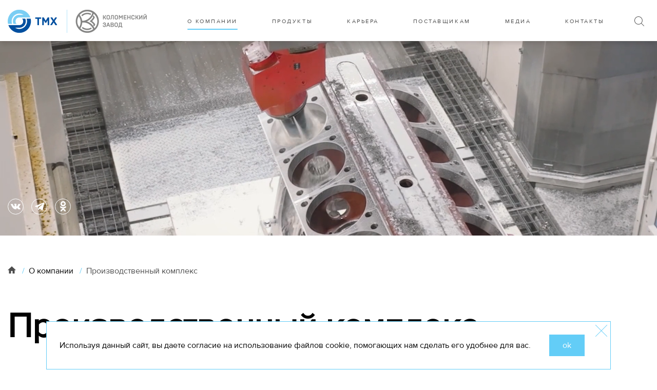

--- FILE ---
content_type: text/html; charset=UTF-8
request_url: https://kolomnadiesel.ru/about/production-complex/
body_size: 24573
content:

<!DOCTYPE html>
<html xmlns="http://www.w3.org/1999/xhtml" xml:lang="ru" lang="ru">








<head>
	<meta http-equiv="x-ua-compatible" content="ie=edge">
	<meta name="viewport" content="width=device-width, initial-scale=1">
	<meta name="cmsmagazine" content="54c8589c8b40dfb5a090f5330716176f" />
	<link rel="icon" href="/favicon.svg">
	<link rel="mask-icon" href="/favicon.svg" color="#E5E5E5">

	<title>Производственный комплекс</title>	

	 
 <!-- Yandex.Metrika counter -->
 <script type="text/javascript">
    (function(d, w, c) {
      (w[c] = w[c] || []).push(function() {
        try {
          w.yaCounter49063076 = new Ya.Metrika({
            id: 49063076,
            clickmap: true,
            trackLinks: true,
            accurateTrackBounce: true
          });
        } catch (e) {}
      });

      var n = d.getElementsByTagName("script")[0],
        s = d.createElement("script"),
        f = function() {
          n.parentNode.insertBefore(s, n);
        };
      s.type = "text/javascript";
      s.async = true;
      s.src = "https://mc.yandex.ru/metrika/watch.js";

      if (w.opera == "[object Opera]") {
        d.addEventListener("DOMContentLoaded", f, false);
      } else {
        f();
      }
    })(document, window, "yandex_metrika_callbacks");
  </script>
  <noscript>
    <div><img src="https://mc.yandex.ru/watch/49063076" style="position:absolute; left:-9999px;" alt="" /></div>
  </noscript>
  <!-- /Yandex.Metrika counter -->
	

	<meta http-equiv="Content-Type" content="text/html; charset=UTF-8" />
<meta name="robots" content="index, follow" />
<meta name="keywords" content="Производственный комплекс" />
<meta name="description" content="Производственный комплекс" />
<link href="/bitrix/cache/css/s1/main/page_8df32bc26ce54d2096f5cdaa260aa9c9/page_8df32bc26ce54d2096f5cdaa260aa9c9_v1.css?1766051936679" type="text/css"  rel="stylesheet" />
<link href="/bitrix/cache/css/s1/main/template_7e82be48c3cee3898581423474fa5f94/template_7e82be48c3cee3898581423474fa5f94_v1.css?1766051803134520" type="text/css"  data-template-style="true" rel="stylesheet" />
<script  src="/bitrix/cache/js/s1/main/template_b7a805fffc93982acfa5c2cdf97fcd4f/template_b7a805fffc93982acfa5c2cdf97fcd4f_v1.js?1766051803402698"></script>


</head>
<body>

	<div id="panel"></div>

	<header class="header">
		<div class="content">
			<div class="header__inner">
				<div class="top__logos">
					<div class="top-logo__item">
						<a href="https://tmholding.ru/" target="_blank">
							<img src="/local/templates/main/assets/img/common/kolomna-logo_left 1.png" alt="logo">
						</a>
					</div>
					<div class="top-logo__item">
						<a href="/">
							<img src="/local/templates/main/assets/img/common/kolomna-logo_right 1.png" alt="logo">
						</a>
					</div>
				</div>
				<div class="top-nav__holder">
					<nav class="top__nav">

						


  <ul class="nav__list">
    

      <li class="nav__item selected ">
        <a href="/about/" class="nav__link" >
          <span>О компании</span> </a>

        

          <div class="subnav">
            <ul class="subnav__list">
                              <li class="subnav__item selected">
                  <a href="/about/production-complex/"       class="subnav__link">Производственный комплекс</a>

                  
                </li>
                              <li class="subnav__item ">
                  <a href="/about/management/"       class="subnav__link">Система менеджмента</a>

                  
                </li>
                              <li class="subnav__item ">
                  <a href="/about/documents/"       class="subnav__link">Документы</a>

                  
                </li>
                              <li class="subnav__item ">
                  <a href="/about/tmh/"       class="subnav__link">ТМХ</a>

                  
                </li>
                              <li class="subnav__item ">
                  <a href="/about/museum/"       class="subnav__link">Корпоративный музей</a>

                  
                </li>
                              <li class="subnav__item ">
                  <a href="/about/history/"       class="subnav__link">История</a>

                  
                </li>
                              <li class="subnav__item ">
                  <a href="/about/operation-system/"       class="subnav__link">Операционная система</a>

                  
                </li>
                              <li class="subnav__item ">
                  <a href="/about/security/"       class="subnav__link">Безопасность и противодействие коррупции</a>

                  
                </li>
                          </ul>
          </div>
              </li>

    

      <li class="nav__item  ">
        <a href="/catalog/" class="nav__link" >
          <span>ПРОДУКТЫ</span> </a>

        

          <div class="subnav">
            <ul class="subnav__list">
                              <li class="subnav__item ">
                  <a href="/locomotives/"       class="subnav__link">Пассажирские локомотивы</a>

                  
                </li>
                              <li class="subnav__item ">
                  <a href="/diesels/"       class="subnav__link">Двигатели и энергетические установки</a>

                  
                </li>
                              <li class="subnav__item ">
                  <a href="/catalog/gazoporshnevye-ehlektrostancii/"       class="subnav__link">Газопоршневые электростанции</a>

                  
                </li>
                              <li class="subnav__item ">
                  <a href="/catalog/repair/"       class="subnav__link">Ремонт</a>

                  
                </li>
                              <li class="subnav__item ">
                  <a href="/catalog/spare-parts/"       class="subnav__link">Запасные части</a>

                  
                </li>
                              <li class="subnav__item ">
                  <a href="/service/"       class="subnav__link">Сервис</a>

                  
                </li>
                              <li class="subnav__item ">
                  <a href="/catalog/illiquid/"       class="subnav__link">Реализация невостребованных запасов</a>

                  
                </li>
                              <li class="subnav__item ">
                  <a href="/catalog/order-page/"       class="subnav__link">Заказ продукции</a>

                  
                </li>
                          </ul>
          </div>
              </li>

    

      <li class="nav__item  ">
        <a href="/job/" class="nav__link" >
          <span>Карьера</span> </a>

        

          <div class="subnav">
            <ul class="subnav__list">
                              <li class="subnav__item ">
                  <a href="/job/vacancies/"       class="subnav__link">Вакансии</a>

                  
                </li>
                              <li class="subnav__item ">
                  <a href="/job/documents/"       class="subnav__link">Документы для трудоустройства</a>

                  
                </li>
                              <li class="subnav__item ">
                  <a href="/job/personnel_reserve/"       class="subnav__link">Кадровый резерв</a>

                  
                </li>
                              <li class="subnav__item ">
                  <a href="/job/social-politics/"       class="subnav__link">Социальная политика</a>

                  
                </li>
                          </ul>
          </div>
              </li>

    

      <li class="nav__item  ">
        <a href="/provider/" class="nav__link" >
          <span>Поставщикам</span> </a>

              </li>

    

      <li class="nav__item  ">
        <a href="/media/" class="nav__link" >
          <span>Медиа</span> </a>

        

          <div class="subnav">
            <ul class="subnav__list">
                              <li class="subnav__item ">
                  <a href="/media/news/"       class="subnav__link">Новости</a>

                  
                </li>
                              <li class="subnav__item ">
                  <a href="/media/archive/"       class="subnav__link">Архив</a>

                  
                </li>
                              <li class="subnav__item ">
                  <a href="https://tmholding.ru/" target="_blank"      class="subnav__link">Новости ТМХ</a>

                  
                </li>
                              <li class="subnav__item ">
                  <a href="/media/reglament-obrabotki-zaprosov-smi/"       class="subnav__link">Для СМИ</a>

                  
                </li>
                          </ul>
          </div>
              </li>

    

      <li class="nav__item  ">
        <a href="/contacts/" class="nav__link" >
          <span>контакты</span> </a>

              </li>

      </ul>


					</nav>


					


<div class="top__search">

	<a href="#" class="top-btn__search top__btn">
		<svg viewBox="0 0 19 19" width="19" height="19" xmlns="http://www.w3.org/2000/svg">
			<use href="#icon_search" />
		</svg>
	</a>

	<div class="top-search-form__holder">
		<form action="/search/" class="top-search__form">
			<input type="text" name="q" value="" size="15" maxlength="50" class="search-form__input"
				placeholder="Поиск">
		</form>
	</div>

</div>
									</div>



				<div class="top__btns">
										<div class="mob-menu__toggler">
						<div id="nav-icon2" class="">
							<span></span>
							<span></span>
							<span></span>
							<span></span>
							<span></span>
							<span></span>
						</div>
					</div>

				</div>


			</div>

		</div>

	</header>

<main class="main page__main">


  <section class="section banner__section">
    <div class="banner__inner">

      <video class="banner__vid catalog-banner__vid" poster="img/poster.png" src="vids/compl_edited.mp4" muted autoplay loop preload playsinline>
        <source src="vids/about_vid.mp4" type="video/mp4; codecs=&quot;avc1.42E01E, mp4a.40.2&quot;">
      </video>

      <div class="banner__info">
        <div class="content">
          <div class="banner-info__bottom">
            <div class="social__list">
  <a href="https://vk.com/kzzavod" class="social__link" target="_blank">
    <svg viewBox="0 0 19 11" width="19" height="11" xmlns="http://www.w3.org/2000/svg">
      <use href="#icon__vk"></use>
    </svg>
  </a>

  <a href="https://t.me/kolomzavod" class="social__link">
    <svg viewBox="0 0 18 15" width="18" height="15" xmlns="http://www.w3.org/2000/svg">
      <use href="#icon__tg"></use>
    </svg>
  </a>

  <a href="https://ok.ru/group/68841096085551" class="social__link" target="_blank">
    <svg viewBox="0 0 14 20" width="14" height="20" xmlns="http://www.w3.org/2000/svg">
      <use href="#icon__ok"></use>
    </svg>
  </a>
</div>          </div>
        </div>
      </div>
    </div>
  </section>

  <section class="section breadcrumbs__section">
    <div class="content">
      <div class="breadcrumbs">

        <link href="/bitrix/css/main/font-awesome.css?173054500228777" type="text/css" rel="stylesheet" />
<div class="breadcrumbs__list" itemscope itemtype="http://schema.org/BreadcrumbList">
			<div class="breadcrumbs__item" id="bx_breadcrumb_0" itemprop="itemListElement" itemscope itemtype="http://schema.org/ListItem">
				
				<a class="breadcrumbs__link" href="/" title="Главная" itemprop="item">
					<span class="breadcrumbs__name" itemprop="name"><svg viewBox="0 0 16 14" width="16" height="14" xmlns="http://www.w3.org/2000/svg"><use href="#icon_home"></use></svg></span>
				</a>
				<meta itemprop="position" content="1" />
				<span class="breadcrumbs__slash">&nbsp; / &nbsp;</span>
			</div>
			<div class="breadcrumbs__item" id="bx_breadcrumb_1" itemprop="itemListElement" itemscope itemtype="http://schema.org/ListItem">
				
				<a class="breadcrumbs__link" href="/about/" title="О компании" itemprop="item">
					<span class="breadcrumbs__name" itemprop="name">О компании</span>
				</a>
				<meta itemprop="position" content="2" />
				<span class="breadcrumbs__slash">&nbsp; / &nbsp;</span>
			</div>
			<div class="breadcrumbs__item">
				
				<span class="breadcrumbs__name">Производственный комплекс</span>
			</div></div>
      </div>
    </div>
  </section>


  <section class="section page-heading__section">

    <div class="content">
      <h1 class="page__h1">Производственный комплекс</h1>
    </div>
  </section>


  <section class="section">

    <div class="content">


      <p>Конструкторская база Коломенского завода основана на собственных разработках компании ТМХ.</p>
      <p>На территории предприятия располагается Инжиниринговый центр двигателестроения ТМХ - уникальное конструкторское объединение, которое успешно развивает огромный опыт и лучшие наработки дизелестроительных школ Коломенского завода и АО «Пензадизельмаш», а также обособленное подразделение ТМХ «Инжиниринг», которое осуществляет конструкторское сопровождение коломенской локомотивной продукции.</p>
      <p>На площадке предприятия осуществляется полная техническая подготовка производства, включая предпроектные НИР, проектирование, изготовление, испытания, экспериментальную доводку опытных образцов, технологическую и организационно-материальную подготовку производства. Технологические процессы предусматривают различные виды испытаний как отдельных деталей и узлов, так и изделий в целом.</p>

      

      <h3 class="page__h3 left">
        СТРУКТУРА ПРОИЗВОДСТВЕННОГО КОМПЛЕКСА
      </h3>

      <ul class="page__list">
        <li class="page-list__item">
          Металлургическое производство
        </li>
        <li class="page-list__item">
          Заготовительное производство
        </li>
        <li class="page-list__item">
          Сборочно-сварочное производство
        </li>
        <li class="page-list__item">
          Механическое производство
        </li>
        <li class="page-list__item">
          Технологическая и организационно-материальная подготовка производства
        </li>
      </ul>

      <div class="detail-slider__outer swiper-slider__outer">


        <div class="detail__slider swiper__slider">
          <div class="swiper-wrapper js-img__gallery">

            <a href="img/01-min.jpg" class="swiper-slide swiper-slide__item detail-slider__item ">
              <img src="img/01-min.jpg" alt="">
            </a>

            <a href="img/02-min.jpg" class="swiper-slide swiper-slide__item detail-slider__item ">
              <img src="img/02-min.jpg" alt="">
            </a>

            <a href="img/03-min.jpg" class="swiper-slide swiper-slide__item detail-slider__item ">
              <img src="img/03-min.jpg" alt="">
            </a>

            <a href="img/04-min.jpg" class="swiper-slide swiper-slide__item detail-slider__item ">
              <img src="img/04-min.jpg" alt="">
            </a>

            <a href="img/05-min.jpg" class="swiper-slide swiper-slide__item detail-slider__item ">
              <img src="img/05-min.jpg" alt="">
            </a>

            <a href="img/06-min.jpg" class="swiper-slide swiper-slide__item detail-slider__item ">
              <img src="img/06-min.jpg" alt="">
            </a>

            <a href="img/07-min.jpg" class="swiper-slide swiper-slide__item detail-slider__item ">
              <img src="img/07-min.jpg" alt="">
            </a>
            <a href="img/08-min.jpg" class="swiper-slide swiper-slide__item detail-slider__item ">
              <img src="img/08-min.jpg" alt="">
            </a>

            <a href="img/09-min.jpg" class="swiper-slide swiper-slide__item detail-slider__item ">
              <img src="img/09-min.jpg" alt="">
            </a>

            <a href="img/010-min.jpg" class="swiper-slide swiper-slide__item detail-slider__item ">
              <img src="img/010-min.jpg" alt="">
            </a>

            <a href="img/011-min.jpg" class="swiper-slide swiper-slide__item detail-slider__item ">
              <img src="img/011-min.jpg" alt="">
            </a>

            <a href="img/012-min.jpg" class="swiper-slide swiper-slide__item detail-slider__item ">
              <img src="img/012-min.jpg" alt="">
            </a>
            <a href="img/013-min.jpg" class="swiper-slide swiper-slide__item detail-slider__item ">
              <img src="img/013-min.jpg" alt="">
            </a>

          </div>
        </div>

        <div class="swiper-slider-nav__btn swiper-slider__prev">
          <svg viewBox="0 0 39 39" width="39" height="39" xmlns="http://www.w3.org/2000/svg">
            <use href="#icon_prev"></use>
          </svg>
        </div>

        <div class="swiper-slider-nav__btn swiper-slider__next">
          <svg viewBox="0 0 39 39" width="39" height="39" xmlns="http://www.w3.org/2000/svg">
            <use href="#icon_next"></use>
          </svg>
        </div>

      </div>

<br><br>
      <p>На Коломенском заводе происходит комплексное применение современного высокопроизводительного оборудования с изменением технологических процессов обработки базовых узлов дизеля. Проводится реорганизация производства и реконструкция цехов. Подразделения предприятия оснащаются принципиально новым оборудованием и инструментом.</p>

      <p>На заводе функционирует единая сеть информации, внедрена система PLM (управление жизненным циклом изделия). </p>

      <p>Обособленное подразделение ТМХ «Инжиниринг» осуществляет разработку и конструкторское сопровождение коломенской локомотивной продукции. </p>
    </div>

  </section>


</main>


<footer class="footer">

  <div class="footer__top">
    <div class="content">

      <div class="footer__row">
        <div class="footer__col footer__links">
          <div class="footer__logos">
            <div class="top-logo__item">
              <a href="https://tmholding.ru/" target="_blank">
                <img src="/local/templates/main/assets/img/common/kolomna-logo_left-white.png" alt="logo">
              </a>
            </div>
            <div class="top-logo__item">
              <a href="/">
                <img src="/local/templates/main/assets/img/common/kolomna-logo_right-white.png" alt="logo">
              </a>
            </div>
          </div>



          <div class="footer-social__list">
            <div class="social__list">
  <a href="https://vk.com/kzzavod" class="social__link" target="_blank">
    <svg viewBox="0 0 19 11" width="19" height="11" xmlns="http://www.w3.org/2000/svg">
      <use href="#icon__vk"></use>
    </svg>
  </a>

  <a href="https://t.me/kolomzavod" class="social__link">
    <svg viewBox="0 0 18 15" width="18" height="15" xmlns="http://www.w3.org/2000/svg">
      <use href="#icon__tg"></use>
    </svg>
  </a>

  <a href="https://ok.ru/group/68841096085551" class="social__link" target="_blank">
    <svg viewBox="0 0 14 20" width="14" height="20" xmlns="http://www.w3.org/2000/svg">
      <use href="#icon__ok"></use>
    </svg>
  </a>
</div>          </div>



                  </div>
        <div class="footer__col footer__nav">

          <div class="nav">

            
  <ul class="footer-nav__list">
          <li class="footer-nav__item">
        <a href="/about/" class="footer-nav__link  selected">
          <span>О НАС</span>
        </a>        
      </li>
          <li class="footer-nav__item">
        <a href="/catalog/" class="footer-nav__link ">
          <span>ПРОДУКТЫ</span>
        </a>        
      </li>
          <li class="footer-nav__item">
        <a href="/job/" class="footer-nav__link ">
          <span>Карьера</span>
        </a>        
      </li>
          <li class="footer-nav__item">
        <a href="/provider/" class="footer-nav__link ">
          <span>Поставщикам</span>
        </a>        
      </li>
          <li class="footer-nav__item">
        <a href="/media/" class="footer-nav__link ">
          <span>Медиа</span>
        </a>        
      </li>
          <li class="footer-nav__item">
        <a href="/contacts/" class="footer-nav__link ">
          <span>контакты</span>
        </a>        
      </li>
      </ul>


          </div>

        </div>
        <div class="footer__col footer__map">
          <div class="circle-map">
            <div class="shadow"></div>

            <div id="map">
              <script type="text/javascript" charset="utf-8" async src="https://api-maps.yandex.ru/services/constructor/1.0/js/?um=constructor%3A7e6219db14649cf7d18010e08a55ca0c600d2ea8ddb7ec07675b05d67457ec1f&amp;width=500&amp;height=500&amp;lang=ru_RU&amp;scroll=true"></script>
            </div>
          </div>
        </div>
        <div class="footer__col footer__address">
          <h3>АО «Коломенский завод»</h3>
          <p>140408, Россия, Московская область, <br>
            г.Коломна, ул. Партизан, д.42. <br>
            priemn@kolomnadiesel.ru <br><br>

            Для приобретения продукции <br>
            АО «Коломенский завод: <br>
             SALE@kolomnadiesel.ru
          </p>
          <p></p>
          <p></p>
          <p></p>
          <p></p>

        </div>
      </div>


    </div>
  </div>
  <div class="footer__bottom">
    <div class="content">
      <div class="footer__inner">


        <div class="footer__disclaimer">
          © 2004–2026  АО «Коломенский завод». Политика в отношении обработки персональных данных. Все права защищены.
          Копирование и использование полных материалов запрещено, частичное цитирование возможно только при условии
          гиперссылки на сайт www.kolomnadiesel.com
        </div>
        <div class="supportix">
          <span>Создание сайта:</span>
          <a class="supportix__link" href="http://supportix.ru/" target="_blank">
            <svg width="91" height="16" viewBox="0 0 91 16" xmlns="http://www.w3.org/2000/svg" version="1.1" preserveAspectRatio="xMinYMin">
              <g>
                <path xmlns="http://www.w3.org/2000/svg" fill="#E05C5C" d="M78.3048 15.9475V4.1709H79.6917V15.9475H78.3048Z"></path>
                <path xmlns="http://www.w3.org/2000/svg" fill="#E05C5C" d="M90.9111 15.9475H89.3286L86.1104 10.7777L82.8566 15.9475H81.3808L85.3458 9.79631L81.6475 4.1709H83.1766L86.1459 8.83245L89.133 4.1709H90.6088L86.9105 9.74374L90.9111 15.9475Z"></path>
                <path xmlns="http://www.w3.org/2000/svg" fill="#FEFEFE" d="M53.6256 5.95821L52.8789 5.29227C52.6299 5.0995 52.3099 4.88921 52.0076 4.74901C50.2296 3.87278 48.2026 3.85525 46.4246 4.73149C45.8556 5.01188 45.1622 5.48504 44.7532 5.95821C44.3087 6.46642 43.9176 7.04474 43.6331 7.7282C43.3486 8.41166 43.1174 9.35799 43.1174 10.094C43.1174 12.3021 44.5399 14.7381 46.6202 15.5792C47.0113 15.737 47.2958 15.8596 47.7403 15.9648C49.2339 16.2977 50.2474 16.1926 51.5987 15.6493C55.1903 14.2474 56.6483 9.37552 53.6256 5.95821ZM49.2695 14.8432C46.5668 14.8432 44.451 12.7052 44.451 10.1816C44.451 8.35909 45.3578 6.83444 46.9402 5.95821C48.6649 5.01188 51.1186 5.32732 52.5588 6.78187C55.5281 9.74353 53.3412 14.8432 49.2695 14.8432ZM8.5346 10.4095C6.93436 9.28789 2.29368 9.13017 2.56039 7.06226C2.72041 5.74791 3.73389 5.34485 4.97852 5.36237C6.63209 5.3799 7.02326 5.95821 8.23233 6.76434C8.39235 6.83444 8.6235 6.64167 8.83686 6.4489C9.08579 6.22108 9.15691 6.08088 9.10357 5.99326C8.78352 5.41495 7.96562 4.85416 7.30775 4.57376C4.51623 3.38209 1.1024 4.46862 1.1024 7.21998C1.1024 9.21779 2.88043 9.88373 4.71181 10.3569C5.26301 10.4971 5.86754 10.6548 6.43651 10.8301C7.50333 11.1806 8.57016 11.7589 8.16121 13.1608C7.78782 14.3876 6.25871 14.8432 5.04964 14.8432C4.23174 14.8432 2.95156 14.2474 2.34702 13.7742C2.08032 13.5639 1.92029 13.3186 1.65359 13.1433C1.38688 13.2134 0.782349 13.5289 0.782349 13.9319C0.782349 14.5102 2.84487 16.105 4.65847 16.105C6.13424 16.105 7.05882 16.0699 8.33901 15.1411C9.69032 14.1247 10.1526 11.5486 8.5346 10.4095ZM20.0563 4.25832C19.7362 4.25832 19.8074 4.55624 19.8251 4.87168V10.9527C19.8074 13.0206 18.6339 14.8432 16.6602 14.8432C15.6823 14.8432 14.9178 14.8607 14.0465 14.1597C13.9576 14.0896 13.9221 14.0546 13.8509 13.967L13.6376 13.7216C12.3752 12.197 12.7308 9.81363 12.7308 7.76325V4.52119C12.7308 4.38099 12.6063 4.25832 12.4641 4.25832H11.6639C11.5217 4.25832 11.3972 4.38099 11.3972 4.52119V10.7249C11.3972 12.565 11.8062 13.5639 12.6774 14.5979C14.3132 16.5256 17.2292 16.6307 19.1673 15.3689C20.323 14.6154 21.0875 13.3186 21.0875 11.7589V4.50367C21.0875 4.1707 20.7853 4.25832 20.0563 4.25832ZM40.4326 5.0995C39.7392 4.55624 39.2413 4.36347 38.3167 4.25832C38.1923 4.2408 38.0145 4.25832 37.8722 4.25832H34.3339C33.8716 4.25832 33.7116 4.25832 33.7116 4.53871V15.6669C33.7116 15.8071 33.8361 15.9297 33.9783 15.9297H34.7784C34.9207 15.9297 35.0451 15.8071 35.0451 15.6669V11.7589C35.0451 11.6187 35.1163 11.496 35.2763 11.496C35.4897 11.496 35.6141 11.496 35.8275 11.496C38.2101 11.5135 40.1837 11.7238 41.3038 9.42809C42.104 7.83335 41.4639 5.92316 40.4326 5.0995ZM37.5877 10.2517H35.2941C35.1163 10.2517 34.974 10.1291 34.974 9.9363V5.73039C34.974 5.55514 35.0274 5.50257 35.2052 5.50257H37.9611C38.9213 5.50257 39.7925 6.2386 40.077 6.76434C40.8416 8.27146 39.9348 10.2517 37.5877 10.2517ZM65.4852 14.7205L63.8138 11.2857C64.8095 11.0228 66.0008 9.51571 66.0008 8.30651C66.0008 6.97464 65.7696 5.85306 64.6139 5.01188C63.7427 4.36347 62.907 4.18822 61.4135 4.18822H58.0174C57.7329 4.18822 57.3773 4.22327 57.3773 4.50367V13.5113V15.6669C57.3773 15.8071 57.484 15.9297 57.6262 15.9297H58.3908C58.533 15.9297 58.6397 15.8071 58.6397 15.6669V14.7906C58.6397 14.5102 58.6397 14.1597 58.6397 13.7567V13.5113C58.6397 13.2835 58.6397 13.0206 58.6397 12.7402C58.6575 12.4774 58.6397 12.2145 58.6397 11.9692C58.6397 11.7939 58.6219 11.6712 58.8531 11.6537C58.9775 11.6362 59.1553 11.6537 59.2976 11.6537H62.3203C62.3914 11.6537 62.4447 11.6537 62.4625 11.6712C62.4981 11.6712 62.587 11.7238 62.6403 11.7939L64.2761 15.1236C64.525 15.6493 64.5784 15.9297 64.934 15.9297H65.6985C66.0186 15.9297 65.9652 15.7895 65.8763 15.5792C65.7874 15.2988 65.6274 15.0535 65.4852 14.7205ZM62.5336 10.3394H58.8709C58.7286 10.3394 58.6575 10.2342 58.6575 10.1291V5.74791C58.6575 5.57267 58.7108 5.52009 58.8886 5.52009H62.2847C64.365 5.52009 65.5741 8.07869 64.045 9.58581C63.7071 9.91878 63.1737 10.3394 62.5336 10.3394ZM76.0289 4.50367C76.0289 4.22327 75.6733 4.18822 75.4066 4.18822H67.8322C67.5477 4.18822 67.2099 4.22327 67.2099 4.50367C67.2099 5.3799 67.0854 5.52009 67.6366 5.52009H70.6948C70.9615 5.55514 70.9971 5.62524 70.9971 5.92316C70.9971 6.15098 70.9971 6.48395 70.9971 6.99216V11.7238V15.6844C70.9971 15.8246 71.1038 15.9473 71.246 15.9473H72.0106C72.1528 15.9473 72.2595 15.8246 72.2595 15.6844V11.2331V6.13346C72.2773 5.64277 72.1884 5.52009 72.6507 5.52009H75.5311C76.1712 5.52009 76.0289 5.41495 76.0289 4.50367ZM30.3333 5.11703C29.6399 4.57376 29.1421 4.38099 28.2175 4.27584C28.093 4.25832 27.9152 4.25832 27.773 4.25832H24.2347C23.7724 4.25832 23.6124 4.25832 23.6124 4.53871V15.6669C23.6124 15.8071 23.7368 15.9297 23.8791 15.9297H24.6792C24.8214 15.9297 24.9459 15.8071 24.9459 15.6669V11.7764C24.9459 11.6362 25.017 11.5135 25.177 11.5135C25.3904 11.5135 25.5149 11.5135 25.7282 11.5135C28.1108 11.531 30.0844 11.7413 31.2046 9.44561C31.9869 7.85087 31.3646 5.94069 30.3333 5.11703ZM27.4707 10.2693H25.177C24.9992 10.2693 24.857 10.1466 24.857 9.95383V5.74791C24.857 5.57267 24.9103 5.52009 25.0881 5.52009H27.8441C28.8042 5.52009 29.6755 6.2386 29.96 6.78187C30.7423 8.27146 29.8355 10.2693 27.4707 10.2693Z"></path>
                <path xmlns="http://www.w3.org/2000/svg" fill="#E05C5C" d="M86.2704 2.75158L83.799 0.613576L84.2612 0.0878371L86.2349 1.80525L88.0662 0.0703125L88.5641 0.578527L86.2704 2.75158Z"></path>
              </g>
            </svg>
          </a>
        </div>
      </div>
    </div>
  </div>


</footer>

  <svg style="display: none;">

    <defs>


    <g id="btn__icon">
      <path d="M76 38C76 58.9543 58.9525 76 38 76C17.0457 76 0 58.9543 0 38C0 17.0457 17.0457 0 38 0C58.9525 0 76 17.0457 76 38ZM12.1944 60.6426H24.7597C16.986 56.079 11.7384 47.6484 11.7384 38C11.7384 23.9074 22.9031 12.406 36.8473 11.798V11.7384H60.1414C53.9563 6.49365 46.1094 3.61618 38 3.61905C19.0416 3.61905 3.61905 19.0416 3.61905 38C3.61905 46.6749 6.87441 54.5861 12.1944 60.6426ZM15.3574 38C15.3574 50.4857 25.5143 60.6426 38 60.6426C50.4857 60.6426 60.6426 50.4857 60.6426 38C60.6426 25.5143 50.4839 15.3574 38 15.3574C25.5143 15.3574 15.3574 25.5143 15.3574 38ZM72.381 38C72.381 29.3251 69.1256 21.4121 63.8038 15.3574H51.2384C59.014 19.921 64.2616 28.3498 64.2616 38C64.2616 52.4798 52.4798 64.2616 38 64.2616H15.8586C22.0434 69.5071 29.8903 72.3852 38 72.3827C56.9584 72.3827 72.381 56.9566 72.381 38ZM31.9326 49.4777L43.4105 38L31.9326 26.5222L34.4932 23.9635L48.5278 38L34.4932 52.0364L31.9326 49.4777Z"/>
    </g>

    <g id="pdf">
      <path d="M267.342,414.698c-6.613,0-10.884,0.585-13.413,1.165v85.72c2.534,0.586,6.616,0.586,10.304,0.586
			c26.818,0.189,44.315-14.576,44.315-45.874C308.738,429.079,292.803,414.698,267.342,414.698z"/>
		<path d="M152.837,414.313c-6.022,0-10.104,0.58-12.248,1.16v38.686c2.531,0.58,5.643,0.78,9.903,0.78
			c15.757,0,25.471-7.973,25.471-21.384C175.964,421.506,167.601,414.313,152.837,414.313z"/>
		<path d="M475.095,131.992c-0.032-2.526-0.833-5.021-2.568-6.993L366.324,3.694c-0.021-0.034-0.062-0.045-0.084-0.076
			c-0.633-0.707-1.36-1.29-2.141-1.804c-0.232-0.15-0.475-0.285-0.718-0.422c-0.675-0.366-1.382-0.67-2.13-0.892
			c-0.19-0.058-0.38-0.14-0.58-0.192C359.87,0.114,359.037,0,358.203,0H97.2C85.292,0,75.6,9.693,75.6,21.601v507.6
			c0,11.913,9.692,21.601,21.6,21.601H453.6c11.908,0,21.601-9.688,21.601-21.601V133.202
			C475.2,132.796,475.137,132.398,475.095,131.992z M193.261,463.873c-10.104,9.523-25.072,13.806-42.569,13.806
			c-3.882,0-7.391-0.2-10.102-0.58v46.839h-29.35V394.675c9.131-1.55,21.967-2.721,40.047-2.721
			c18.267,0,31.292,3.501,40.036,10.494c8.363,6.612,13.985,17.497,13.985,30.322C205.308,445.605,201.042,456.49,193.261,463.873z
			 M318.252,508.392c-13.785,11.464-34.778,16.906-60.428,16.906c-15.359,0-26.238-0.97-33.637-1.94V394.675
			c10.887-1.74,25.083-2.721,40.046-2.721c24.867,0,41.004,4.472,53.645,13.995c13.61,10.109,22.164,26.241,22.164,49.37
			C340.031,480.4,330.897,497.697,318.252,508.392z M439.572,417.225h-50.351v29.932h47.039v24.11h-47.039v52.671H359.49V392.935
			h80.082V417.225z M97.2,366.752V21.601h250.203v110.515c0,5.961,4.831,10.8,10.8,10.8H453.6l0.011,223.836H97.2z"/>
		<path d="M386.205,232.135c-0.633-0.059-15.852-1.448-39.213-1.448c-7.319,0-14.691,0.143-21.969,0.417
			c-46.133-34.62-83.919-69.267-104.148-88.684c0.369-2.138,0.623-3.828,0.741-5.126c2.668-28.165-0.298-47.179-8.786-56.515
			c-5.558-6.101-13.721-8.131-22.233-5.806c-5.286,1.385-15.071,6.513-18.204,16.952c-3.459,11.536,2.101,25.537,16.708,41.773
			c0.232,0.246,5.189,5.44,14.196,14.241c-5.854,27.913-21.178,88.148-28.613,117.073c-17.463,9.331-32.013,20.571-43.277,33.465
			l-0.738,0.844l-0.477,1.013c-1.16,2.437-6.705,15.087-2.542,25.249c1.901,4.62,5.463,7.995,10.302,9.767l1.297,0.349
			c0,0,1.17,0.253,3.227,0.253c9.01,0,31.25-4.735,43.179-48.695l2.89-11.138c41.639-20.239,93.688-26.768,131.415-28.587
			c19.406,14.391,38.717,27.611,57.428,39.318l0.611,0.354c0.907,0.464,9.112,4.515,18.721,4.524l0,0
			c13.732,0,23.762-8.427,27.496-23.113l0.189-1.004c1.044-8.393-1.065-15.958-6.096-21.872
			C407.711,233.281,387.978,232.195,386.205,232.135z M142.812,319.744c-0.084-0.1-0.124-0.194-0.166-0.3
			c-0.896-2.157,0.179-7.389,1.761-11.222c6.792-7.594,14.945-14.565,24.353-20.841
			C159.598,317.039,146.274,319.603,142.812,319.744z M200.984,122.695L200.984,122.695c-14.07-15.662-13.859-23.427-13.102-26.041
			c1.242-4.369,6.848-6.02,6.896-6.035c2.824-0.768,4.538-0.617,6.064,1.058c3.451,3.791,6.415,15.232,5.244,36.218
			C202.764,124.557,200.984,122.695,200.984,122.695z M193.714,256.068l0.243-0.928l-0.032,0.011
			c7.045-27.593,17.205-67.996,23.047-93.949l0.211,0.201l0.021-0.124c18.9,17.798,47.88,43.831,82.579,70.907l-0.39,0.016
			l0.574,0.433C267.279,235.396,228.237,241.84,193.714,256.068z M408.386,265.12c-2.489,9.146-7.277,10.396-11.665,10.396l0,0
			c-5.094,0-9.998-2.12-11.116-2.632c-12.741-7.986-25.776-16.688-38.929-25.998c0.105,0,0.2,0,0.316,0
			c22.549,0,37.568,1.369,38.158,1.411c3.766,0.14,15.684,1.9,20.82,7.938C407.984,258.602,408.755,261.431,408.386,265.12z"/>
    </g>


 <g id="icon_gear">
      <path
        d="M18 10.9688C16.6094 10.9688 15.2499 11.3811 14.0936 12.1537C12.9374 12.9263 12.0362 14.0245 11.504 15.3093C10.9718 16.5941 10.8326 18.0078 11.1039 19.3717C11.3752 20.7357 12.0448 21.9885 13.0282 22.9718C14.0115 23.9552 15.2643 24.6248 16.6283 24.8961C17.9922 25.1674 19.406 25.0282 20.6907 24.496C21.9755 23.9638 23.0737 23.0626 23.8463 21.9064C24.6189 20.7501 25.0313 19.3906 25.0313 18C25.0313 16.1352 24.2905 14.3468 22.9718 13.0282C21.6532 11.7095 19.8648 10.9688 18 10.9688ZM18 23.3438C16.9431 23.3438 15.9099 23.0303 15.0312 22.4432C14.1524 21.856 13.4675 21.0214 13.063 20.045C12.6586 19.0685 12.5527 17.9941 12.7589 16.9575C12.9651 15.9209 13.4741 14.9687 14.2214 14.2214C14.9687 13.4741 15.9209 12.9651 16.9575 12.7589C17.9941 12.5527 19.0685 12.6586 20.045 13.063C21.0214 13.4675 21.856 14.1524 22.4432 15.0312C23.0303 15.9099 23.3438 16.9431 23.3438 18C23.3438 19.4173 22.7808 20.7765 21.7786 21.7786C20.7765 22.7807 19.4173 23.3438 18 23.3438Z"
        fill="currentcolor" />
      <path
        d="M34.0312 13.5H31.5197C31.4612 13.4996 31.4043 13.4809 31.3569 13.4466C31.3095 13.4124 31.274 13.3642 31.2553 13.3088C31.0919 12.8445 30.9041 12.3892 30.6928 11.9447C30.6664 11.8922 30.6571 11.8328 30.6662 11.7748C30.6753 11.7168 30.7023 11.6631 30.7434 11.6213L32.5181 9.84375C32.701 9.66093 32.846 9.44389 32.945 9.20502C33.0439 8.96614 33.0948 8.71012 33.0948 8.45156C33.0948 8.19301 33.0439 7.93698 32.945 7.69811C32.846 7.45924 32.701 7.24219 32.5181 7.05938L28.9378 3.48187C28.755 3.29904 28.538 3.154 28.2991 3.05505C28.0602 2.9561 27.8042 2.90517 27.5456 2.90517C27.2871 2.90517 27.031 2.9561 26.7922 3.05505C26.5533 3.154 26.3363 3.29904 26.1534 3.48187L24.3787 5.25656C24.3369 5.2977 24.2832 5.32471 24.2252 5.33378C24.1672 5.34286 24.1078 5.33356 24.0553 5.30719C23.6108 5.09583 23.1555 4.90807 22.6912 4.74469C22.6358 4.72597 22.5876 4.69045 22.5534 4.64307C22.5191 4.59569 22.5004 4.53879 22.5 4.48031V1.96875C22.5 1.44661 22.2926 0.945846 21.9234 0.576634C21.5542 0.207421 21.0534 0 20.5312 0H15.4688C14.9466 0 14.4458 0.207421 14.0766 0.576634C13.7074 0.945846 13.5 1.44661 13.5 1.96875V4.48031C13.4996 4.53879 13.4809 4.59569 13.4466 4.64307C13.4124 4.69045 13.3642 4.72597 13.3088 4.74469C12.8445 4.90814 12.3892 5.0959 11.9447 5.30719C11.8922 5.33356 11.8328 5.34286 11.7748 5.33378C11.7168 5.32471 11.6631 5.2977 11.6213 5.25656L9.84375 3.48187C9.66093 3.29904 9.44389 3.154 9.20502 3.05505C8.96614 2.9561 8.71012 2.90517 8.45156 2.90517C8.19301 2.90517 7.93698 2.9561 7.69811 3.05505C7.45924 3.154 7.24219 3.29904 7.05938 3.48187L3.48187 7.06219C3.29904 7.24501 3.154 7.46205 3.05505 7.70092C2.9561 7.93979 2.90517 8.19582 2.90517 8.45438C2.90517 8.71293 2.9561 8.96896 3.05505 9.20783C3.154 9.4467 3.29904 9.66374 3.48187 9.84656L5.25656 11.6213C5.2977 11.6631 5.32471 11.7168 5.33378 11.7748C5.34286 11.8328 5.33356 11.8922 5.30719 11.9447C5.09583 12.3892 4.90807 12.8445 4.74469 13.3088C4.72597 13.3642 4.69045 13.4124 4.64307 13.4466C4.59569 13.4809 4.53879 13.4996 4.48031 13.5H1.96875C1.44661 13.5 0.945846 13.7074 0.576634 14.0766C0.207421 14.4458 0 14.9466 0 15.4688L0 20.5312C0 21.0534 0.207421 21.5542 0.576634 21.9234C0.945846 22.2926 1.44661 22.5 1.96875 22.5H4.48031C4.53879 22.5004 4.59569 22.5191 4.64307 22.5534C4.69045 22.5876 4.72597 22.6358 4.74469 22.6912C4.90814 23.1555 5.0959 23.6108 5.30719 24.0553C5.33356 24.1078 5.34286 24.1672 5.33378 24.2252C5.32471 24.2832 5.2977 24.3369 5.25656 24.3787L3.48187 26.1562C3.29904 26.3391 3.154 26.5561 3.05505 26.795C2.9561 27.0339 2.90517 27.2899 2.90517 27.5484C2.90517 27.807 2.9561 28.063 3.05505 28.3019C3.154 28.5408 3.29904 28.7578 3.48187 28.9406L7.06219 32.5209C7.24501 32.7038 7.46205 32.8488 7.70092 32.9478C7.93979 33.0467 8.19582 33.0976 8.45438 33.0976C8.71293 33.0976 8.96896 33.0467 9.20783 32.9478C9.4467 32.8488 9.66374 32.7038 9.84656 32.5209L11.6213 30.7463C11.6631 30.7051 11.7168 30.6781 11.7748 30.669C11.8328 30.66 11.8922 30.6693 11.9447 30.6956C12.3892 30.907 12.8445 31.0947 13.3088 31.2581C13.3642 31.2768 13.4124 31.3124 13.4466 31.3597C13.4809 31.4071 13.4996 31.464 13.5 31.5225V34.0312C13.5 34.5534 13.7074 35.0542 14.0766 35.4234C14.4458 35.7926 14.9466 36 15.4688 36H20.5312C21.0534 36 21.5542 35.7926 21.9234 35.4234C22.2926 35.0542 22.5 34.5534 22.5 34.0312V31.5197C22.5004 31.4612 22.5191 31.4043 22.5534 31.3569C22.5876 31.3095 22.6358 31.274 22.6912 31.2553C23.1555 31.0919 23.6108 30.9041 24.0553 30.6928C24.1078 30.6664 24.1672 30.6571 24.2252 30.6662C24.2832 30.6753 24.3369 30.7023 24.3787 30.7434L26.1562 32.5181C26.3391 32.701 26.5561 32.846 26.795 32.945C27.0339 33.0439 27.2899 33.0948 27.5484 33.0948C27.807 33.0948 28.063 33.0439 28.3019 32.945C28.5408 32.846 28.7578 32.701 28.9406 32.5181L32.5209 28.9378C32.7038 28.755 32.8488 28.538 32.9478 28.2991C33.0467 28.0602 33.0976 27.8042 33.0976 27.5456C33.0976 27.2871 33.0467 27.031 32.9478 26.7922C32.8488 26.5533 32.7038 26.3363 32.5209 26.1534L30.7463 24.3787C30.7051 24.3369 30.6781 24.2832 30.669 24.2252C30.66 24.1672 30.6693 24.1078 30.6956 24.0553C30.907 23.6108 31.0947 23.1555 31.2581 22.6912C31.2768 22.6358 31.3124 22.5876 31.3597 22.5534C31.4071 22.5191 31.464 22.5004 31.5225 22.5H34.0312C34.5534 22.5 35.0542 22.2926 35.4234 21.9234C35.7926 21.5542 36 21.0534 36 20.5312V15.4688C36 14.9466 35.7926 14.4458 35.4234 14.0766C35.0542 13.7074 34.5534 13.5 34.0312 13.5ZM34.3125 20.5312C34.3125 20.6058 34.2829 20.6774 34.2301 20.7301C34.1774 20.7829 34.1058 20.8125 34.0312 20.8125H31.5197C31.1118 20.813 30.714 20.9401 30.3815 21.1764C30.049 21.4127 29.7981 21.7465 29.6634 22.1316C29.5195 22.5393 29.3543 22.9393 29.1684 23.3297C28.9902 23.6977 28.931 24.1121 28.9991 24.5153C29.0671 24.9185 29.259 25.2905 29.5481 25.5797L31.3228 27.3544C31.3752 27.4071 31.4046 27.4784 31.4046 27.5527C31.4046 27.627 31.3752 27.6982 31.3228 27.7509L27.7453 31.3256C27.6926 31.378 27.6213 31.4074 27.547 31.4074C27.4727 31.4074 27.4014 31.378 27.3487 31.3256L25.5741 29.5509C25.2849 29.2618 24.9129 29.0699 24.5097 29.0019C24.1065 28.9338 23.6921 28.993 23.3241 29.1712C22.9327 29.3572 22.5319 29.5224 22.1231 29.6663C21.7386 29.8013 21.4054 30.0525 21.1697 30.3849C20.9339 30.7174 20.8071 31.1149 20.8069 31.5225V34.0312C20.8069 34.1058 20.7772 34.1774 20.7245 34.2301C20.6718 34.2829 20.6002 34.3125 20.5256 34.3125H15.4688C15.3942 34.3125 15.3226 34.2829 15.2699 34.2301C15.2171 34.1774 15.1875 34.1058 15.1875 34.0312V31.5197C15.187 31.1118 15.0599 30.714 14.8236 30.3815C14.5873 30.049 14.2535 29.7981 13.8684 29.6634C13.4607 29.5195 13.0607 29.3543 12.6703 29.1684C12.3023 28.9902 11.8879 28.931 11.4847 28.9991C11.0815 29.0671 10.7095 29.259 10.4203 29.5481L8.64563 31.3228C8.59293 31.3752 8.52165 31.4046 8.44734 31.4046C8.37304 31.4046 8.30176 31.3752 8.24906 31.3228L4.67438 27.7453C4.62199 27.6926 4.59259 27.6213 4.59259 27.547C4.59259 27.4727 4.62199 27.4014 4.67438 27.3487L6.44906 25.5741C6.73817 25.2849 6.93007 24.9129 6.99811 24.5097C7.06615 24.1065 7.00696 23.6921 6.82875 23.3241C6.64278 22.9327 6.47755 22.5319 6.33375 22.1231C6.19788 21.7401 5.94679 21.4085 5.61494 21.1738C5.28309 20.9391 4.88675 20.8129 4.48031 20.8125H1.96875C1.89416 20.8125 1.82262 20.7829 1.76988 20.7301C1.71713 20.6774 1.6875 20.6058 1.6875 20.5312V15.4688C1.6875 15.3942 1.71713 15.3226 1.76988 15.2699C1.82262 15.2171 1.89416 15.1875 1.96875 15.1875H4.48031C4.88825 15.187 5.28597 15.0599 5.6185 14.8236C5.95103 14.5873 6.20194 14.2535 6.33656 13.8684C6.48047 13.4607 6.6457 13.0607 6.83156 12.6703C7.00977 12.3023 7.06896 11.8879 7.00092 11.4847C6.93288 11.0815 6.74099 10.7095 6.45188 10.4203L4.67719 8.64563C4.6248 8.59293 4.5954 8.52165 4.5954 8.44734C4.5954 8.37304 4.6248 8.30176 4.67719 8.24906L8.25469 4.67438C8.30738 4.62199 8.37867 4.59259 8.45297 4.59259C8.52727 4.59259 8.59855 4.62199 8.65125 4.67438L10.4259 6.44906C10.7151 6.73817 11.0871 6.93007 11.4903 6.99811C11.8935 7.06615 12.3079 7.00696 12.6759 6.82875C13.0673 6.64278 13.4682 6.47755 13.8769 6.33375C14.2599 6.19788 14.5915 5.94679 14.8262 5.61494C15.0609 5.28309 15.1871 4.88675 15.1875 4.48031V1.96875C15.1875 1.89416 15.2171 1.82262 15.2699 1.76988C15.3226 1.71713 15.3942 1.6875 15.4688 1.6875H20.5312C20.6058 1.6875 20.6774 1.71713 20.7301 1.76988C20.7829 1.82262 20.8125 1.89416 20.8125 1.96875V4.48031C20.813 4.88825 20.9401 5.28597 21.1764 5.6185C21.4127 5.95103 21.7465 6.20194 22.1316 6.33656C22.5393 6.48047 22.9393 6.6457 23.3297 6.83156C23.6977 7.00977 24.1121 7.06896 24.5153 7.00092C24.9185 6.93288 25.2905 6.74099 25.5797 6.45188L27.3544 4.67719C27.4071 4.6248 27.4784 4.5954 27.5527 4.5954C27.627 4.5954 27.6982 4.6248 27.7509 4.67719L31.3313 8.2575C31.3836 8.3102 31.413 8.38148 31.413 8.45578C31.413 8.53008 31.3836 8.60137 31.3313 8.65406L29.5566 10.4288C29.2675 10.7179 29.0756 11.0899 29.0075 11.4931C28.9395 11.8963 28.9987 12.3107 29.1769 12.6788C29.3628 13.0701 29.5281 13.471 29.6719 13.8797C29.807 14.2642 30.0581 14.5974 30.3906 14.8332C30.7231 15.0689 31.1205 15.1957 31.5281 15.1959H34.0312C34.1058 15.1959 34.1774 15.2256 34.2301 15.2783C34.2829 15.3311 34.3125 15.4026 34.3125 15.4772V20.5312Z"
        fill="currentcolor" />
    </g>
    <defs>
      <g id="icon_config">
        <path fill-rule="evenodd" clip-rule="evenodd"
          d="M26.25 20.9682C24.9758 21.4188 24.0625 22.6351 24.0625 24.0624C24.0625 25.4898 24.9758 26.706 26.25 27.1567V29.5312C26.25 30.1349 26.74 30.6249 27.3438 30.6249C27.9475 30.6249 28.4375 30.1349 28.4375 29.5312V27.1567C29.7117 26.706 30.625 25.4898 30.625 24.0624C30.625 22.6351 29.7117 21.4188 28.4375 20.9682V5.45557C28.4375 4.85182 27.9475 4.36182 27.3438 4.36182C26.74 4.36182 26.25 4.85182 26.25 5.45557V20.9682ZM27.3438 22.9687C27.9475 22.9687 28.4375 23.4587 28.4375 24.0624C28.4375 24.6662 27.9475 25.1562 27.3438 25.1562C26.74 25.1562 26.25 24.6662 26.25 24.0624C26.25 23.4587 26.74 22.9687 27.3438 22.9687Z"
          fill="currentcolor" />
        <path fill-rule="evenodd" clip-rule="evenodd"
          d="M16.4126 7.8301C15.1395 8.28072 14.2251 9.49588 14.2251 10.9243C14.2251 12.3517 15.1395 13.5679 16.4126 14.0185V29.5312C16.4126 30.1349 16.9026 30.6249 17.5063 30.6249C18.1101 30.6249 18.6001 30.1349 18.6001 29.5312V14.0185C19.8743 13.5679 20.7876 12.3517 20.7876 10.9243C20.7876 9.49588 19.8743 8.28072 18.6001 7.8301V5.45557C18.6001 4.85182 18.1101 4.36182 17.5063 4.36182C16.9026 4.36182 16.4126 4.85182 16.4126 5.45557V7.8301ZM17.5063 12.0181C16.9026 12.0181 16.4126 11.5281 16.4126 10.9243C16.4126 10.3206 16.9026 9.83057 17.5063 9.83057C18.1101 9.83057 18.6001 10.3206 18.6001 10.9243C18.6001 11.5281 18.1101 12.0181 17.5063 12.0181Z"
          fill="currentcolor" />
        <path fill-rule="evenodd" clip-rule="evenodd"
          d="M6.56232 20.9737C5.29686 21.4287 4.39014 22.6406 4.39014 24.0624C4.39014 25.4843 5.29686 26.6962 6.56232 27.1512V29.5312C6.56232 30.1349 7.05232 30.6249 7.65607 30.6249C8.25982 30.6249 8.74982 30.1349 8.74982 29.5312V27.1621C10.0317 26.7159 10.9526 25.4953 10.9526 24.0624C10.9526 22.6296 10.0317 21.409 8.74982 20.9628V5.45557C8.74982 4.85182 8.25982 4.36182 7.65607 4.36182C7.05232 4.36182 6.56232 4.85182 6.56232 5.45557V20.9737ZM7.67139 25.1562C7.06764 25.1562 6.57764 24.6662 6.57764 24.0624C6.57764 23.4587 7.06764 22.9687 7.67139 22.9687C8.27514 22.9687 8.76514 23.4587 8.76514 24.0624C8.76514 24.6662 8.27514 25.1562 7.67139 25.1562Z"
          fill="currentcolor" />
      </g>
      <g id="icon_flash">
        <path d="M33.5364 3.79517L14.336 22.9954H20.3993L10.4634 40.2049L31.3626 19.3058H24.6941L33.5364 3.79517Z"
          fill="currentcolor" />
      </g>


      <g id="icon_home">
        <path d="M8 0L0 7.4116H2.4V14H6.4V9.05912H9.6V14H13.6V7.4116H16L8 0Z" fill="currentcolor"/>
      </g>

      <g id="icon_logo">
        <path opacity="0.968" fill-rule="evenodd" clip-rule="evenodd"
          d="M23.6598 0C26.2212 0 28.7826 0 31.344 0C42.3368 2.14529 49.8381 8.48781 53.8478 19.0276C57.5725 34.6897 52.2667 46.094 37.9305 53.2407C35.3866 54.1734 32.8252 54.8441 30.2463 55.2532C28.4167 55.2532 26.5871 55.2532 24.7575 55.2532C11.9802 53.1503 3.86908 45.832 0.424168 33.2983C-1.63334 18.9335 3.79439 8.50494 16.7074 2.01253C19.0229 1.16101 21.3406 0.490168 23.6598 0ZM23.2939 4.39099C29.1094 3.58913 34.4759 4.74786 39.3942 7.86718C35.4218 19.1769 27.4935 25.2755 15.6097 26.163C14.6136 21.1824 12.662 16.6084 9.75501 12.4411C13.3299 8.15428 17.8428 5.47091 23.2939 4.39099ZM40.126 16.1003C40.4037 16.8086 40.7696 17.4795 41.2237 18.1128C39.1735 21.9928 36.2462 25.0421 32.4418 27.2607C36.0826 29.1103 39.1929 31.6107 41.7726 34.762C42.0492 35.6068 41.8663 36.3386 41.2237 36.9575C41.8085 38.0922 42.6014 39.0681 43.6022 39.8848C45.715 38.2345 46.4468 36.1612 45.7977 33.6642C43.8422 31.2822 41.7078 29.0867 39.3942 27.0777C41.3734 24.9164 43.1419 22.5989 44.6999 20.1253C45.3337 17.3588 44.4189 15.1634 41.9556 13.5389C41.5487 14.2411 41.0605 14.851 40.4919 15.3684C41.2212 13.6655 41.953 11.9579 42.6874 10.2456C49.6753 16.2193 52.2974 23.7816 50.5546 32.9324C49.5578 37.1225 47.606 40.7816 44.6999 43.9099C40.976 36.3395 35.1821 30.9728 27.3189 27.8096C32.5296 24.9156 36.7983 21.0125 40.126 16.1003ZM6.82769 16.1003C8.21659 17.5598 9.25334 19.2674 9.93797 21.2231C12.3024 28.0569 11.7535 34.6434 8.29135 40.9825C4.59762 35.9654 3.19495 30.3547 4.08332 24.1504C4.69085 21.3525 5.60564 18.6691 6.82769 16.1003ZM15.6097 30.7369C27.6157 30.2463 36.154 35.4301 41.2237 46.2883C34.2121 51.2179 26.6501 52.1938 18.537 49.2156C15.6795 48.037 13.2401 46.3296 11.2187 44.0928C13.7436 39.9942 15.2072 35.5423 15.6097 30.7369Z"
          fill="currentcolor" />
        <path opacity="0.957" fill-rule="evenodd" clip-rule="evenodd"
          d="M24.3915 7.31834C28.7961 6.82102 32.943 7.61385 36.8327 9.69679C36.3526 10.7729 35.8037 11.8097 35.1861 12.8071C27.9292 9.60732 21.2816 10.5831 15.2437 15.7344C14.6244 15.0543 14.0755 14.3225 13.597 13.5389C13.3468 13.0691 13.4078 12.6422 13.78 12.2582C16.9781 9.8044 20.515 8.15778 24.3915 7.31834Z"
          fill="currentcolor" />
        <path opacity="0.953" fill-rule="evenodd" clip-rule="evenodd"
          d="M40.126 16.1002C40.4326 15.9752 40.5548 15.7312 40.4919 15.3684C41.0605 14.8509 41.5487 14.2411 41.9556 13.5388C44.4189 15.1633 45.3337 17.3588 44.6999 20.1253C43.1419 22.5989 41.3734 24.9163 39.3942 27.0777C41.7078 29.0866 43.8422 31.2821 45.7977 33.6642C46.4468 36.1611 45.715 38.2344 43.6022 39.8847C42.6014 39.068 41.8085 38.0921 41.2237 36.9574C41.8663 36.3385 42.0492 35.6067 41.7726 34.7619C39.1929 31.6106 36.0826 29.1102 32.4418 27.2606C36.2462 25.042 39.1735 21.9927 41.2237 18.1128C40.7696 17.4794 40.4037 16.8086 40.126 16.1002Z"
          fill="currentcolor" />
        <path opacity="0.962" fill-rule="evenodd" clip-rule="evenodd"
          d="M15.9756 40.9824C22.3876 45.2625 29.0963 45.7503 36.101 42.4461C37.0256 43.1329 37.6356 44.0477 37.9305 45.1904C36.4372 46.425 34.7299 47.2787 32.8077 47.7519C25.9856 49.4376 19.8869 48.0962 14.512 43.7268C15.0483 42.8369 15.5362 41.9221 15.9756 40.9824Z"
          fill="currentcolor" />
      </g>
      <g id="icon_next">
        <path
          d="M19.8665 0C9.31659 0 0.734379 8.7465 0.734379 19.5C0.734379 30.252 9.31659 39 19.8665 39C30.4171 39 39 30.252 39 19.5C39 8.7465 30.4171 0 19.8665 0ZM19.8665 37.5C10.1282 37.5 2.20608 29.4247 2.20608 19.5C2.20608 9.5745 10.1282 1.5 19.8665 1.5C29.6047 1.5 37.5283 9.5745 37.5283 19.5C37.5283 29.4247 29.6047 37.5 19.8665 37.5ZM19.2667 13.4205L24.4949 18.7493H11.4682V20.2493H24.4957L19.2667 25.5788L20.308 26.6393L27.3118 19.5L20.308 12.36L19.2667 13.4205Z"
          fill="currentcolor" />
      </g>

      <g id="icon_prev">
        <path
          d="M19.1335 0C29.6834 0 38.2656 8.7465 38.2656 19.5C38.2656 30.252 29.6834 39 19.1335 39C8.58294 39 0 30.252 0 19.5C0 8.7465 8.58294 0 19.1335 0ZM19.1335 37.5C28.8718 37.5 36.7939 29.4247 36.7939 19.5C36.7939 9.5745 28.8718 1.5 19.1335 1.5C9.39532 1.5 1.4717 9.5745 1.4717 19.5C1.4717 29.4247 9.39532 37.5 19.1335 37.5ZM19.7333 13.4205L14.5051 18.7493H27.5318V20.2493H14.5043L19.7333 25.5788L18.692 26.6393L11.6882 19.5L18.692 12.36L19.7333 13.4205Z"
          fill="currentcolor" />
      </g>

      <g id="kolomna__sign">
        <path opacity="0.968" fill-rule="evenodd" clip-rule="evenodd"
          d="M566.114 0C627.402 0 688.689 0 749.977 0C1013.01 51.3308 1192.49 203.09 1288.43 455.279C1377.55 830.031 1250.6 1102.9 907.573 1273.9C846.706 1296.22 785.419 1312.27 723.711 1322.06C679.934 1322.06 636.157 1322.06 592.38 1322.06C286.653 1271.74 92.5765 1096.63 10.1492 796.738C-39.0813 453.028 90.7895 203.5 399.763 48.1545C455.166 27.7799 510.623 11.7284 566.114 0ZM557.359 105.064C696.508 85.878 824.914 113.603 942.595 188.24C847.547 458.852 657.844 604.775 373.496 626.008C349.663 506.836 302.968 397.394 233.411 297.682C318.947 195.11 426.93 130.904 557.359 105.064ZM960.105 385.236C966.751 402.184 975.506 418.236 986.371 433.39C937.315 526.228 867.272 599.189 776.243 652.274C863.359 696.529 937.779 756.357 999.504 831.759C1006.12 851.972 1001.75 869.483 986.371 884.291C1000.36 911.441 1019.34 934.792 1043.28 954.334C1093.83 914.847 1111.35 865.238 1095.81 805.493C1049.02 748.497 997.955 695.965 942.595 647.896C989.952 596.181 1032.27 540.731 1069.55 481.545C1084.71 415.35 1062.82 362.818 1003.88 323.948C994.146 340.752 982.467 355.343 968.861 367.725C986.31 326.978 1003.82 286.12 1021.39 245.15C1188.59 388.084 1251.33 569.028 1209.63 787.982C1185.78 888.24 1139.08 975.793 1069.55 1050.64C980.444 869.506 841.812 741.095 653.668 665.407C778.344 596.163 880.484 502.772 960.105 385.236ZM163.368 385.236C196.601 420.157 221.407 461.016 237.788 507.811C294.362 671.326 281.229 828.922 198.389 980.6C110.008 860.554 76.4465 726.305 97.7027 577.854C112.239 510.907 134.128 446.701 163.368 385.236ZM373.496 735.45C660.768 723.712 865.066 847.745 986.371 1107.55C818.601 1225.5 637.663 1248.86 443.539 1177.6C375.168 1149.39 316.799 1108.54 268.432 1055.02C328.846 956.952 363.867 850.431 373.496 735.45Z"
          fill="#E5E5E5" />
        <path opacity="0.957" fill-rule="evenodd" clip-rule="evenodd"
          d="M583.625 175.107C689.013 163.208 788.237 182.178 881.307 232.017C869.82 257.765 856.687 282.572 841.908 306.437C668.272 229.876 509.213 253.224 364.741 376.48C349.923 360.207 336.79 342.697 325.342 323.948C319.355 312.707 320.814 302.493 329.719 293.304C406.241 234.592 490.87 195.193 583.625 175.107Z"
          fill="#E5E5E5" />
        <path opacity="0.953" fill-rule="evenodd" clip-rule="evenodd"
          d="M960.105 385.236C967.442 382.244 970.366 376.407 968.861 367.725C982.466 355.343 994.146 340.751 1003.88 323.948C1062.82 362.818 1084.71 415.35 1069.55 481.545C1032.27 540.731 989.952 596.181 942.594 647.896C997.955 695.965 1049.02 748.497 1095.81 805.493C1111.35 865.238 1093.83 914.847 1043.28 954.334C1019.34 934.792 1000.36 911.441 986.371 884.291C1001.75 869.483 1006.12 851.972 999.504 831.759C937.779 756.357 863.358 696.529 776.243 652.274C867.272 599.189 937.315 526.228 986.371 433.39C975.506 418.235 966.75 402.184 960.105 385.236Z"
          fill="#E5E5E5" />
        <path opacity="0.962" fill-rule="evenodd" clip-rule="evenodd"
          d="M382.252 980.6C535.672 1083.01 696.192 1094.68 863.796 1015.62C885.921 1032.06 900.516 1053.94 907.573 1081.29C871.842 1110.83 830.99 1131.25 784.998 1142.57C621.763 1182.91 475.838 1150.81 347.23 1046.27C360.064 1024.97 371.738 1003.08 382.252 980.6Z"
          fill="#E5E5E5" />
      </g>
      <g id="icon__play">
        <path
          d="M7.70344 6.66098L24.2138 16L7.70344 25.339V6.66098ZM6.60413 4.80398V27.195L26.3959 15.999L6.60413 4.80398Z"
          fill="currentcolor" />
      </g>
      <g id="icon__ok">
        <path
          d="M12.8301 10.74C12.5501 10.17 11.7601 9.69 10.7101 10.5C9.28005 11.64 7.00005 11.64 7.00005 11.64C7.00005 11.64 4.72005 11.64 3.29006 10.5C2.24006 9.69 1.45006 10.17 1.17006 10.74C0.670045 11.74 1.23006 12.23 2.50006 13.04C3.59006 13.74 5.08005 14 6.04005 14.1L5.24005 14.9C4.10005 16.03 3.00006 17.12 2.25006 17.88C1.80006 18.34 1.80006 19.07 2.25006 19.5L2.39006 19.66C2.84006 20.11 3.58005 20.11 4.03005 19.66L7.00005 16.68C8.15005 17.81 9.24006 18.9 10.0001 19.66C10.4501 20.11 11.1801 20.11 11.6401 19.66L11.7701 19.5C12.2301 19.07 12.2301 18.34 11.7701 17.88L8.79006 14.9L8.00005 14.09C8.95005 14 10.4201 13.73 11.5001 13.04C12.7701 12.23 13.3301 11.74 12.8301 10.74ZM7.00005 2.57C8.38005 2.57 9.50006 3.69 9.50006 5.06C9.50006 6.44 8.38005 7.55 7.00005 7.55C5.62005 7.55 4.50006 6.44 4.50006 5.06C4.50006 3.69 5.62005 2.57 7.00005 2.57ZM7.00005 10.12C9.80005 10.12 12.0601 7.86 12.0601 5.06C12.0601 2.27 9.80005 0 7.00005 0C4.20005 0 1.94005 2.27 1.94005 5.06C1.94005 7.86 4.20005 10.12 7.00005 10.12Z"
          fill="currentcolor" />
      </g>
      <g id="icon__vk">
        <path
          d="M18.8307 9.74895C18.7796 9.66345 18.4637 8.97695 16.9436 7.56615C15.3522 6.08875 15.566 6.32865 17.4828 3.77415C18.6502 2.21845 19.1169 1.26835 18.9708 0.862245C18.8319 0.475045 17.9732 0.577145 17.9732 0.577145L15.1183 0.593845C15.1183 0.593845 14.9069 0.565345 14.7489 0.659145C14.5957 0.751745 14.4972 0.965545 14.4972 0.965545C14.4972 0.965545 14.0447 2.16974 13.4414 3.19344C12.1695 5.35365 11.66 5.46765 11.4522 5.33345C10.9688 5.02115 11.09 4.07705 11.09 3.40725C11.09 1.31345 11.4071 0.440646 10.4712 0.214946C10.1601 0.140146 9.9321 0.0902452 9.1376 0.0819452C8.1186 0.0712452 7.2552 0.0855453 6.7671 0.324245C6.4417 0.483345 6.1912 0.838445 6.3444 0.858645C6.5332 0.883545 6.9607 0.973845 7.1875 1.28264C7.4809 1.68044 7.4702 2.57585 7.4702 2.57585C7.4702 2.57585 7.6388 5.04015 7.0771 5.34655C6.6911 5.55675 6.1627 5.12805 5.0285 3.16735C4.44778 2.16375 4.00838 1.05345 4.00838 1.05345C4.00838 1.05345 3.92406 0.846745 3.77323 0.736345C3.59034 0.602145 3.33383 0.559345 3.33383 0.559345L0.619 0.575946C0.619 0.575946 0.21166 0.587846 0.0620202 0.764846C-0.0709898 0.922746 0.0513304 1.24815 0.0513304 1.24815C0.0513304 1.24815 2.17711 6.22055 4.58317 8.72755C6.7909 11.0255 9.2967 10.8747 9.2967 10.8747H10.432C10.432 10.8747 10.7753 10.8367 10.9498 10.6479C11.1113 10.4745 11.1054 10.1491 11.1054 10.1491C11.1054 10.1491 11.0828 8.62545 11.7906 8.40105C12.4878 8.18015 13.3832 9.87365 14.3321 10.5256C15.0494 11.0184 15.5945 10.9103 15.5945 10.9103L18.1324 10.8747C18.1324 10.8747 19.4601 10.7928 18.8307 9.74895Z"
          fill="currentcolor" />
      </g>

      <g id="icon__tg">
        <path
          d="M16.7626 0.111999L0.787554 6.2687C-0.337446 6.7165 -0.337446 7.2762 0.562554 7.612L4.50005 8.8433L6.18756 13.4329C6.41256 13.9926 6.30006 14.1045 6.86256 14.1045C7.31256 14.1045 7.42506 13.8807 7.65006 13.6568C7.76256 13.5448 8.66256 12.6493 9.67506 11.7538L13.8376 14.7762C14.6251 15.2239 15.1876 15.0001 15.3001 14.1045L18.0001 1.34334C18.2251 0.223939 17.5501 -0.223821 16.7626 0.111999ZM5.28756 8.5075L14.2876 2.9105C14.7376 2.6866 15.1876 2.7986 14.8501 3.1344L7.08756 9.9627L6.75006 13.0971L5.28756 8.5075Z"
          fill="currentcolor" />
      </g>

      <g id="icon__circleArrow">
        <path
          d="M30 15C30 23.2714 23.2707 30 15 30C6.72857 30 0 23.2714 0 15C0 6.72857 6.72857 0 15 0C23.2707 0 30 6.72857 30 15ZM4.81358 23.9379H9.77357C6.705 22.1364 4.63358 18.8086 4.63358 15C4.63358 9.43713 9.0407 4.89711 14.545 4.65711V4.63358H23.74C21.2985 2.56328 18.2011 1.42744 15 1.42857C7.51642 1.42857 1.42857 7.51642 1.42857 15C1.42857 18.4243 2.71358 21.5471 4.81358 23.9379ZM6.06213 15C6.06213 19.9286 10.0714 23.9379 15 23.9379C19.9286 23.9379 23.9379 19.9286 23.9379 15C23.9379 10.0714 19.9279 6.06213 15 6.06213C10.0714 6.06213 6.06213 10.0714 6.06213 15ZM28.5714 15C28.5714 11.5757 27.2864 8.45214 25.1857 6.06213H20.2257C23.295 7.86355 25.3664 11.1907 25.3664 15C25.3664 20.7157 20.7157 25.3664 15 25.3664H6.25997C8.70134 27.437 11.7988 28.5731 15 28.5721C22.4836 28.5721 28.5714 22.4829 28.5714 15ZM12.605 19.5307L17.1357 15L12.605 10.4693L13.6157 9.45928L19.1557 15L13.6157 20.5407L12.605 19.5307Z"
          fill="currentcolor" />
      </g>
      <g id="icon_mail">
        <path
          d="M16.2361 0H2.26149C1.01404 0 0 1.0087 0 2.24959V11.7504C0 12.9913 1.01404 14 2.26149 14H16.2323C17.4797 14 18.4938 12.9913 18.4938 11.7504V2.2534C18.4976 1.01251 17.4835 0 16.2361 0ZM17.4644 11.7504C17.4644 12.4242 16.9134 12.9723 16.2361 12.9723H2.26149C1.58419 12.9723 1.03317 12.4242 1.03317 11.7504V2.2534C1.03317 1.57966 1.58419 1.03154 2.26149 1.03154H16.2323C16.9096 1.03154 17.4606 1.57966 17.4606 2.2534V11.7504H17.4644Z"
          fill="currentcolor" />
        <path
          d="M11.6634 6.88197L16.1864 2.84717C16.3968 2.65685 16.416 2.33331 16.2246 2.12015C16.0333 1.9108 15.7081 1.89177 15.4938 2.08208L9.2565 7.65086L8.03965 6.56985C8.03578 6.56604 8.03198 6.56224 8.03198 6.55843C8.00517 6.53179 7.97843 6.50894 7.94782 6.48611L2.99622 2.07828C2.78194 1.88796 2.45668 1.90699 2.26535 2.12015C2.07402 2.33331 2.09315 2.65685 2.30744 2.84717L6.884 6.91623L2.32657 11.1604C2.11994 11.3545 2.10846 11.678 2.30362 11.8874C2.40693 11.994 2.54469 12.0511 2.68244 12.0511C2.80872 12.0511 2.93499 12.0054 3.03449 11.9141L7.66078 7.609L8.9159 8.72431C9.01541 8.81181 9.13785 8.85367 9.2603 8.85367C9.38274 8.85367 9.50899 8.80803 9.60469 8.72046L10.8942 7.57092L15.4938 11.9179C15.5933 12.0131 15.7233 12.0587 15.8496 12.0587C15.9874 12.0587 16.1213 12.0054 16.2246 11.8988C16.4198 11.6933 16.4121 11.3659 16.2055 11.1718L11.6634 6.88197Z"
          fill="currentcolor" />
      </g>
      <g id="icon_search">
        <path
          d="M0 7.90735C0 12.2683 3.54791 15.8123 7.905 15.8123C9.91237 15.8123 11.7486 15.0576 13.1452 13.8205L18.183 18.8584C18.2764 18.9518 18.397 18.9985 18.5215 18.9985C18.646 18.9985 18.7666 18.9518 18.86 18.8584C19.0467 18.6717 19.0467 18.3721 18.86 18.1854L13.8182 13.1475C15.0553 11.7509 15.81 9.91861 15.81 7.90735C15.81 3.54638 12.2621 0.00235367 7.905 0.00235367C3.54791 0.00235367 0 3.54638 0 7.90735ZM14.8569 7.90735C14.8569 11.7393 11.7369 14.8592 7.905 14.8592C4.0731 14.8592 0.953112 11.7393 0.953112 7.90735C0.953112 4.07545 4.0731 0.955466 7.905 0.955466C11.7369 0.955466 14.8569 4.07156 14.8569 7.90735Z"
          fill="currentcolor" />
      </g>
    </defs>
  </svg><div class="cookies__holder">
  <div class="cookies__inner">
    <div class="cookeis__closer">
      <svg width="23" height="23" viewBox="0 0 23 23" fill="none" xmlns="http://www.w3.org/2000/svg">
        <path d="M12.0267 11.4976L22.8913 0.632916C23.0361 0.488081 23.0361 0.253304 22.8913 0.108469C22.7465 -0.0363192 22.5117 -0.0363192 22.3669 0.108469L11.5022 10.9731L0.637551 0.108469C0.490212 -0.0338157 0.255435 -0.0297358 0.113104 0.117603C-0.0257042 0.261325 -0.0257042 0.489194 0.113104 0.632916L10.9778 11.4976L0.113104 22.3622C-0.0342348 22.5046 -0.0383146 22.7393 0.104017 22.8867C0.246348 23.034 0.481125 23.0381 0.628464 22.8958C0.63157 22.8928 0.634583 22.8897 0.637551 22.8867L11.5022 12.022L22.3669 22.8867C22.5142 23.029 22.749 23.0249 22.8913 22.8776C23.0302 22.7339 23.0302 22.5059 22.8913 22.3622L12.0267 11.4976Z" fill="currentcolor"></path>
      </svg>
    </div>
    <div class="cookies__text">
    Используя данный сайт, вы даете согласие на использование файлов cookie, помогающих нам сделать его удобнее для вас.
    </div>
    <div class="cookies__btn">
      ok
    </div>

  </div>
</div>


<style>
  .cookies__holder {
    position: fixed;
    left: 50%;
    bottom: -100%;
    transform: translateX(-50%);
    z-index: 3;
    width: 100%;
    background: #fff;
    max-width: 1100px;
    transition: .5s;
    border: 1px solid var(--kolomna-blue);
  }

  .cookies__holder.active {
    z-index: 3;
    opacity: 1;
    bottom: 0;
  }

  .cookies__inner {
    padding: 25px;
    padding-right: 50px;
    margin-inline: auto;

    display: flex;
    justify-content: space-between;
    position: relative;
    align-items: center;

  }

  .cookeis__closer {
    position: absolute;
    right: 5px;
    top: 5px;
    width: 25px;
    height: 25px;
    transition: .25s;
    cursor: pointer;
    display: flex;
    justify-content: center;
    align-items: center;
    color: var(--kolomna-blue);


  }

  .cookies__btn {
    display: flex;
    align-items: center;
    justify-content: center;
    padding: 10px 25px;
    border: 1px solid var(--kolomna-blue);
    color: #fff;
    background: var(--kolomna-blue);
    transition: .25s;
    cursor: pointer;
    margin-left: 20px;
    /* margin-top: 15px; */
  }

  .cookies-btn__holder {
    display: flex;
    /* justify-content: flex-end; */
  }


  @media (min-width: 769px) {
    .cookies__btn:hover {
      color: var(--kolomna-blue);
      background: #fff;
    }

    .cookeis__closer:hover {
      color: var(--kolomna-blue);

    }

  }

  @media (max-width: 500px) {
    .cookies__inner {
      padding: 50px 15px 20px 15px;
      flex-direction: column;
      align-items: flex-start;
    }
    .cookies__btn {
      margin-left: 0;
      margin-top: 20px;
    }
  }

</style>

<script>
  $(function() {

    let isAgreed = localStorage.getItem("cookies_agreed")
    let isClosed = localStorage.getItem("cookies_closed")
    let lastVisit = localStorage.getItem("cookies_lastVisit")

    let today = Date.now();

    const oneDay = 86400000
    const oneMonth = 86400000 * 30


    if (isAgreed) {

      let timePast = timeDifference(today, lastVisit)

      if (timePast / oneMonth >= 1) {
        console.log('прошло более месяца с согласия');
        setTimeout(function() {
          openCookiesNotice()
        }, 1000)

      } else {
        console.log('прошло меньше месяца с согласия');
      }

    } else {

      if (isClosed && lastVisit) {
        let timePast = timeDifference(today, lastVisit)
        if (timePast / oneDay >= 1) {
          console.log('Прошло более суток после закрытия');
          setTimeout(function() {
            openCookiesNotice()
          }, 1000)
        } else {
          console.log('прошло меньше суток с закрытия');
        }
      } else {
        setTimeout(function() {
          openCookiesNotice()
        }, 1000)
        console.log('Новый юзер');
      }
    }

    function timeDifference(today, lastVisit) {
      let dateDiff = Math.ceil(today - lastVisit)
      return dateDiff;
    }

    function openCookiesNotice() {
      $('.cookies__holder').addClass('active')
    }

    function closeCookiesNotice() {
      $('.cookies__holder.active').removeClass('active')
      localStorage.setItem('cookies_lastVisit', today)
      localStorage.setItem('cookies_closed', true)
      if (isAgreed) {
        localStorage.setItem("cookies_agreed", false)
      }
    }


    function agreeCookies() {
      $('.cookies__holder.active').removeClass('active')
      localStorage.setItem("cookies_lastVisit", today)
      localStorage.setItem("cookies_agreed", true)

      if (isClosed) {
        localStorage.setItem("cookies_closed", false)
      }
    }

    $('.cookeis__closer').on('click', function() {
      closeCookiesNotice()
    })

    $('.cookies__btn').on('click', function() {
      agreeCookies()
    })


  })
</script>
<script src="/local/templates/main/assets/js/libs/fslightbox.js"></script>
</body>

</html>

--- FILE ---
content_type: text/css
request_url: https://kolomnadiesel.ru/bitrix/cache/css/s1/main/template_7e82be48c3cee3898581423474fa5f94/template_7e82be48c3cee3898581423474fa5f94_v1.css?1766051803134520
body_size: 28677
content:


/* Start:/local/templates/main/assets/css/libs/swiper-bundle.min.css?173054486418436*/
/**
 * Swiper 11.1.10
 * Most modern mobile touch slider and framework with hardware accelerated transitions
 * https://swiperjs.com
 *
 * Copyright 2014-2024 Vladimir Kharlampidi
 *
 * Released under the MIT License
 *
 * Released on: August 21, 2024
 */

 @font-face{font-family:swiper-icons;src:url('data:application/font-woff;charset=utf-8;base64, [base64]//wADZ2x5ZgAAAywAAADMAAAD2MHtryVoZWFkAAABbAAAADAAAAA2E2+eoWhoZWEAAAGcAAAAHwAAACQC9gDzaG10eAAAAigAAAAZAAAArgJkABFsb2NhAAAC0AAAAFoAAABaFQAUGG1heHAAAAG8AAAAHwAAACAAcABAbmFtZQAAA/gAAAE5AAACXvFdBwlwb3N0AAAFNAAAAGIAAACE5s74hXjaY2BkYGAAYpf5Hu/j+W2+MnAzMYDAzaX6QjD6/4//Bxj5GA8AuRwMYGkAPywL13jaY2BkYGA88P8Agx4j+/8fQDYfA1AEBWgDAIB2BOoAeNpjYGRgYNBh4GdgYgABEMnIABJzYNADCQAACWgAsQB42mNgYfzCOIGBlYGB0YcxjYGBwR1Kf2WQZGhhYGBiYGVmgAFGBiQQkOaawtDAoMBQxXjg/wEGPcYDDA4wNUA2CCgwsAAAO4EL6gAAeNpj2M0gyAACqxgGNWBkZ2D4/wMA+xkDdgAAAHjaY2BgYGaAYBkGRgYQiAHyGMF8FgYHIM3DwMHABGQrMOgyWDLEM1T9/w8UBfEMgLzE////P/5//f/V/xv+r4eaAAeMbAxwIUYmIMHEgKYAYjUcsDAwsLKxc3BycfPw8jEQA/[base64]/uznmfPFBNODM2K7MTQ45YEAZqGP81AmGGcF3iPqOop0r1SPTaTbVkfUe4HXj97wYE+yNwWYxwWu4v1ugWHgo3S1XdZEVqWM7ET0cfnLGxWfkgR42o2PvWrDMBSFj/IHLaF0zKjRgdiVMwScNRAoWUoH78Y2icB/yIY09An6AH2Bdu/UB+yxopYshQiEvnvu0dURgDt8QeC8PDw7Fpji3fEA4z/PEJ6YOB5hKh4dj3EvXhxPqH/SKUY3rJ7srZ4FZnh1PMAtPhwP6fl2PMJMPDgeQ4rY8YT6Gzao0eAEA409DuggmTnFnOcSCiEiLMgxCiTI6Cq5DZUd3Qmp10vO0LaLTd2cjN4fOumlc7lUYbSQcZFkutRG7g6JKZKy0RmdLY680CDnEJ+UMkpFFe1RN7nxdVpXrC4aTtnaurOnYercZg2YVmLN/d/gczfEimrE/fs/bOuq29Zmn8tloORaXgZgGa78yO9/cnXm2BpaGvq25Dv9S4E9+5SIc9PqupJKhYFSSl47+Qcr1mYNAAAAeNptw0cKwkAAAMDZJA8Q7OUJvkLsPfZ6zFVERPy8qHh2YER+3i/BP83vIBLLySsoKimrqKqpa2hp6+jq6RsYGhmbmJqZSy0sraxtbO3sHRydnEMU4uR6yx7JJXveP7WrDycAAAAAAAH//wACeNpjYGRgYOABYhkgZgJCZgZNBkYGLQZtIJsFLMYAAAw3ALgAeNolizEKgDAQBCchRbC2sFER0YD6qVQiBCv/H9ezGI6Z5XBAw8CBK/m5iQQVauVbXLnOrMZv2oLdKFa8Pjuru2hJzGabmOSLzNMzvutpB3N42mNgZGBg4GKQYzBhYMxJLMlj4GBgAYow/P/PAJJhLM6sSoWKfWCAAwDAjgbRAAB42mNgYGBkAIIbCZo5IPrmUn0hGA0AO8EFTQAA');font-weight:400;font-style:normal}:root{--swiper-theme-color:#007aff}:host{position:relative;display:block;margin-left:auto;margin-right:auto;z-index:1}.swiper{margin-left:auto;margin-right:auto;position:relative;overflow:hidden;list-style:none;padding:0;z-index:1;display:block}.swiper-vertical>.swiper-wrapper{flex-direction:column}.swiper-wrapper{position:relative;width:100%;height:100%;z-index:1;display:flex;transition-property:transform;transition-timing-function:var(--swiper-wrapper-transition-timing-function,initial);box-sizing:content-box}.swiper-android .swiper-slide,.swiper-ios .swiper-slide,.swiper-wrapper{transform:translate3d(0px,0,0)}.swiper-horizontal{touch-action:pan-y}.swiper-vertical{touch-action:pan-x}.swiper-slide{flex-shrink:0;width:100%;height:100%;position:relative;transition-property:transform;display:block}.swiper-slide-invisible-blank{visibility:hidden}.swiper-autoheight,.swiper-autoheight .swiper-slide{height:auto}.swiper-autoheight .swiper-wrapper{align-items:flex-start;transition-property:transform,height}.swiper-backface-hidden .swiper-slide{transform:translateZ(0);-webkit-backface-visibility:hidden;backface-visibility:hidden}.swiper-3d.swiper-css-mode .swiper-wrapper{perspective:1200px}.swiper-3d .swiper-wrapper{transform-style:preserve-3d}.swiper-3d{perspective:1200px}.swiper-3d .swiper-cube-shadow,.swiper-3d .swiper-slide{transform-style:preserve-3d}.swiper-css-mode>.swiper-wrapper{overflow:auto;scrollbar-width:none;-ms-overflow-style:none}.swiper-css-mode>.swiper-wrapper::-webkit-scrollbar{display:none}.swiper-css-mode>.swiper-wrapper>.swiper-slide{scroll-snap-align:start start}.swiper-css-mode.swiper-horizontal>.swiper-wrapper{scroll-snap-type:x mandatory}.swiper-css-mode.swiper-vertical>.swiper-wrapper{scroll-snap-type:y mandatory}.swiper-css-mode.swiper-free-mode>.swiper-wrapper{scroll-snap-type:none}.swiper-css-mode.swiper-free-mode>.swiper-wrapper>.swiper-slide{scroll-snap-align:none}.swiper-css-mode.swiper-centered>.swiper-wrapper::before{content:'';flex-shrink:0;order:9999}.swiper-css-mode.swiper-centered>.swiper-wrapper>.swiper-slide{scroll-snap-align:center center;scroll-snap-stop:always}.swiper-css-mode.swiper-centered.swiper-horizontal>.swiper-wrapper>.swiper-slide:first-child{margin-inline-start:var(--swiper-centered-offset-before)}.swiper-css-mode.swiper-centered.swiper-horizontal>.swiper-wrapper::before{height:100%;min-height:1px;width:var(--swiper-centered-offset-after)}.swiper-css-mode.swiper-centered.swiper-vertical>.swiper-wrapper>.swiper-slide:first-child{margin-block-start:var(--swiper-centered-offset-before)}.swiper-css-mode.swiper-centered.swiper-vertical>.swiper-wrapper::before{width:100%;min-width:1px;height:var(--swiper-centered-offset-after)}.swiper-3d .swiper-slide-shadow,.swiper-3d .swiper-slide-shadow-bottom,.swiper-3d .swiper-slide-shadow-left,.swiper-3d .swiper-slide-shadow-right,.swiper-3d .swiper-slide-shadow-top{position:absolute;left:0;top:0;width:100%;height:100%;pointer-events:none;z-index:10}.swiper-3d .swiper-slide-shadow{background:rgba(0,0,0,.15)}.swiper-3d .swiper-slide-shadow-left{background-image:linear-gradient(to left,rgba(0,0,0,.5),rgba(0,0,0,0))}.swiper-3d .swiper-slide-shadow-right{background-image:linear-gradient(to right,rgba(0,0,0,.5),rgba(0,0,0,0))}.swiper-3d .swiper-slide-shadow-top{background-image:linear-gradient(to top,rgba(0,0,0,.5),rgba(0,0,0,0))}.swiper-3d .swiper-slide-shadow-bottom{background-image:linear-gradient(to bottom,rgba(0,0,0,.5),rgba(0,0,0,0))}.swiper-lazy-preloader{width:42px;height:42px;position:absolute;left:50%;top:50%;margin-left:-21px;margin-top:-21px;z-index:10;transform-origin:50%;box-sizing:border-box;border:4px solid var(--swiper-preloader-color,var(--swiper-theme-color));border-radius:50%;border-top-color:transparent}.swiper-watch-progress .swiper-slide-visible .swiper-lazy-preloader,.swiper:not(.swiper-watch-progress) .swiper-lazy-preloader{animation:swiper-preloader-spin 1s infinite linear}.swiper-lazy-preloader-white{--swiper-preloader-color:#fff}.swiper-lazy-preloader-black{--swiper-preloader-color:#000}@keyframes swiper-preloader-spin{0%{transform:rotate(0deg)}100%{transform:rotate(360deg)}}.swiper-virtual .swiper-slide{-webkit-backface-visibility:hidden;transform:translateZ(0)}.swiper-virtual.swiper-css-mode .swiper-wrapper::after{content:'';position:absolute;left:0;top:0;pointer-events:none}.swiper-virtual.swiper-css-mode.swiper-horizontal .swiper-wrapper::after{height:1px;width:var(--swiper-virtual-size)}.swiper-virtual.swiper-css-mode.swiper-vertical .swiper-wrapper::after{width:1px;height:var(--swiper-virtual-size)}:root{--swiper-navigation-size:44px}.swiper-button-next,.swiper-button-prev{position:absolute;top:var(--swiper-navigation-top-offset,50%);width:calc(var(--swiper-navigation-size)/ 44 * 27);height:var(--swiper-navigation-size);margin-top:calc(0px - (var(--swiper-navigation-size)/ 2));z-index:10;cursor:pointer;display:flex;align-items:center;justify-content:center;color:var(--swiper-navigation-color,var(--swiper-theme-color))}.swiper-button-next.swiper-button-disabled,.swiper-button-prev.swiper-button-disabled{opacity:.35;cursor:auto;pointer-events:none}.swiper-button-next.swiper-button-hidden,.swiper-button-prev.swiper-button-hidden{opacity:0;cursor:auto;pointer-events:none}.swiper-navigation-disabled .swiper-button-next,.swiper-navigation-disabled .swiper-button-prev{display:none!important}.swiper-button-next svg,.swiper-button-prev svg{width:100%;height:100%;object-fit:contain;transform-origin:center}.swiper-rtl .swiper-button-next svg,.swiper-rtl .swiper-button-prev svg{transform:rotate(180deg)}.swiper-button-prev,.swiper-rtl .swiper-button-next{left:var(--swiper-navigation-sides-offset,10px);right:auto}.swiper-button-next,.swiper-rtl .swiper-button-prev{right:var(--swiper-navigation-sides-offset,10px);left:auto}.swiper-button-lock{display:none}.swiper-button-next:after,.swiper-button-prev:after{font-family:swiper-icons;font-size:var(--swiper-navigation-size);text-transform:none!important;letter-spacing:0;font-variant:initial;line-height:1}.swiper-button-prev:after,.swiper-rtl .swiper-button-next:after{content:'prev'}.swiper-button-next,.swiper-rtl .swiper-button-prev{right:var(--swiper-navigation-sides-offset,10px);left:auto}.swiper-button-next:after,.swiper-rtl .swiper-button-prev:after{content:'next'}.swiper-pagination{position:absolute;text-align:center;transition:.3s opacity;transform:translate3d(0,0,0);z-index:10}.swiper-pagination.swiper-pagination-hidden{opacity:0}.swiper-pagination-disabled>.swiper-pagination,.swiper-pagination.swiper-pagination-disabled{display:none!important}.swiper-horizontal>.swiper-pagination-bullets,.swiper-pagination-bullets.swiper-pagination-horizontal,.swiper-pagination-custom,.swiper-pagination-fraction{bottom:var(--swiper-pagination-bottom,8px);top:var(--swiper-pagination-top,auto);left:0;width:100%}.swiper-pagination-bullets-dynamic{overflow:hidden;font-size:0}.swiper-pagination-bullets-dynamic .swiper-pagination-bullet{transform:scale(.33);position:relative}.swiper-pagination-bullets-dynamic .swiper-pagination-bullet-active{transform:scale(1)}.swiper-pagination-bullets-dynamic .swiper-pagination-bullet-active-main{transform:scale(1)}.swiper-pagination-bullets-dynamic .swiper-pagination-bullet-active-prev{transform:scale(.66)}.swiper-pagination-bullets-dynamic .swiper-pagination-bullet-active-prev-prev{transform:scale(.33)}.swiper-pagination-bullets-dynamic .swiper-pagination-bullet-active-next{transform:scale(.66)}.swiper-pagination-bullets-dynamic .swiper-pagination-bullet-active-next-next{transform:scale(.33)}.swiper-pagination-bullet{width:var(--swiper-pagination-bullet-width,var(--swiper-pagination-bullet-size,8px));height:var(--swiper-pagination-bullet-height,var(--swiper-pagination-bullet-size,8px));display:inline-block;border-radius:var(--swiper-pagination-bullet-border-radius,50%);background:var(--swiper-pagination-bullet-inactive-color,#000);opacity:var(--swiper-pagination-bullet-inactive-opacity, .2)}button.swiper-pagination-bullet{border:none;margin:0;padding:0;box-shadow:none;-webkit-appearance:none;appearance:none}.swiper-pagination-clickable .swiper-pagination-bullet{cursor:pointer}.swiper-pagination-bullet:only-child{display:none!important}.swiper-pagination-bullet-active{opacity:var(--swiper-pagination-bullet-opacity, 1);background:var(--swiper-pagination-color,var(--swiper-theme-color))}.swiper-pagination-vertical.swiper-pagination-bullets,.swiper-vertical>.swiper-pagination-bullets{right:var(--swiper-pagination-right,8px);left:var(--swiper-pagination-left,auto);top:50%;transform:translate3d(0px,-50%,0)}.swiper-pagination-vertical.swiper-pagination-bullets .swiper-pagination-bullet,.swiper-vertical>.swiper-pagination-bullets .swiper-pagination-bullet{margin:var(--swiper-pagination-bullet-vertical-gap,6px) 0;display:block}.swiper-pagination-vertical.swiper-pagination-bullets.swiper-pagination-bullets-dynamic,.swiper-vertical>.swiper-pagination-bullets.swiper-pagination-bullets-dynamic{top:50%;transform:translateY(-50%);width:8px}.swiper-pagination-vertical.swiper-pagination-bullets.swiper-pagination-bullets-dynamic .swiper-pagination-bullet,.swiper-vertical>.swiper-pagination-bullets.swiper-pagination-bullets-dynamic .swiper-pagination-bullet{display:inline-block;transition:.2s transform,.2s top}.swiper-horizontal>.swiper-pagination-bullets .swiper-pagination-bullet,.swiper-pagination-horizontal.swiper-pagination-bullets .swiper-pagination-bullet{margin:0 var(--swiper-pagination-bullet-horizontal-gap,4px)}.swiper-horizontal>.swiper-pagination-bullets.swiper-pagination-bullets-dynamic,.swiper-pagination-horizontal.swiper-pagination-bullets.swiper-pagination-bullets-dynamic{left:50%;transform:translateX(-50%);white-space:nowrap}.swiper-horizontal>.swiper-pagination-bullets.swiper-pagination-bullets-dynamic .swiper-pagination-bullet,.swiper-pagination-horizontal.swiper-pagination-bullets.swiper-pagination-bullets-dynamic .swiper-pagination-bullet{transition:.2s transform,.2s left}.swiper-horizontal.swiper-rtl>.swiper-pagination-bullets-dynamic .swiper-pagination-bullet{transition:.2s transform,.2s right}.swiper-pagination-fraction{color:var(--swiper-pagination-fraction-color,inherit)}.swiper-pagination-progressbar{background:var(--swiper-pagination-progressbar-bg-color,rgba(0,0,0,.25));position:absolute}.swiper-pagination-progressbar .swiper-pagination-progressbar-fill{background:var(--swiper-pagination-color,var(--swiper-theme-color));position:absolute;left:0;top:0;width:100%;height:100%;transform:scale(0);transform-origin:left top}.swiper-rtl .swiper-pagination-progressbar .swiper-pagination-progressbar-fill{transform-origin:right top}.swiper-horizontal>.swiper-pagination-progressbar,.swiper-pagination-progressbar.swiper-pagination-horizontal,.swiper-pagination-progressbar.swiper-pagination-vertical.swiper-pagination-progressbar-opposite,.swiper-vertical>.swiper-pagination-progressbar.swiper-pagination-progressbar-opposite{width:100%;height:var(--swiper-pagination-progressbar-size,4px);left:0;top:0}.swiper-horizontal>.swiper-pagination-progressbar.swiper-pagination-progressbar-opposite,.swiper-pagination-progressbar.swiper-pagination-horizontal.swiper-pagination-progressbar-opposite,.swiper-pagination-progressbar.swiper-pagination-vertical,.swiper-vertical>.swiper-pagination-progressbar{width:var(--swiper-pagination-progressbar-size,4px);height:100%;left:0;top:0}.swiper-pagination-lock{display:none}.swiper-scrollbar{border-radius:var(--swiper-scrollbar-border-radius,10px);position:relative;touch-action:none;background:var(--swiper-scrollbar-bg-color,rgba(0,0,0,.1))}.swiper-scrollbar-disabled>.swiper-scrollbar,.swiper-scrollbar.swiper-scrollbar-disabled{display:none!important}.swiper-horizontal>.swiper-scrollbar,.swiper-scrollbar.swiper-scrollbar-horizontal{position:absolute;left:var(--swiper-scrollbar-sides-offset,1%);bottom:var(--swiper-scrollbar-bottom,4px);top:var(--swiper-scrollbar-top,auto);z-index:50;height:var(--swiper-scrollbar-size,4px);width:calc(100% - 2 * var(--swiper-scrollbar-sides-offset,1%))}.swiper-scrollbar.swiper-scrollbar-vertical,.swiper-vertical>.swiper-scrollbar{position:absolute;left:var(--swiper-scrollbar-left,auto);right:var(--swiper-scrollbar-right,4px);top:var(--swiper-scrollbar-sides-offset,1%);z-index:50;width:var(--swiper-scrollbar-size,4px);height:calc(100% - 2 * var(--swiper-scrollbar-sides-offset,1%))}.swiper-scrollbar-drag{height:100%;width:100%;position:relative;background:var(--swiper-scrollbar-drag-bg-color,rgba(0,0,0,.5));border-radius:var(--swiper-scrollbar-border-radius,10px);left:0;top:0}.swiper-scrollbar-cursor-drag{cursor:move}.swiper-scrollbar-lock{display:none}.swiper-zoom-container{width:100%;height:100%;display:flex;justify-content:center;align-items:center;text-align:center}.swiper-zoom-container>canvas,.swiper-zoom-container>img,.swiper-zoom-container>svg{max-width:100%;max-height:100%;object-fit:contain}.swiper-slide-zoomed{cursor:move;touch-action:none}.swiper .swiper-notification{position:absolute;left:0;top:0;pointer-events:none;opacity:0;z-index:-1000}.swiper-free-mode>.swiper-wrapper{transition-timing-function:ease-out;margin:0 auto}.swiper-grid>.swiper-wrapper{flex-wrap:wrap}.swiper-grid-column>.swiper-wrapper{flex-wrap:wrap;flex-direction:column}.swiper-fade.swiper-free-mode .swiper-slide{transition-timing-function:ease-out}.swiper-fade .swiper-slide{pointer-events:none;transition-property:opacity}.swiper-fade .swiper-slide .swiper-slide{pointer-events:none}.swiper-fade .swiper-slide-active{pointer-events:auto}.swiper-fade .swiper-slide-active .swiper-slide-active{pointer-events:auto}.swiper-cube{overflow:visible}.swiper-cube .swiper-slide{pointer-events:none;-webkit-backface-visibility:hidden;backface-visibility:hidden;z-index:1;visibility:hidden;transform-origin:0 0;width:100%;height:100%}.swiper-cube .swiper-slide .swiper-slide{pointer-events:none}.swiper-cube.swiper-rtl .swiper-slide{transform-origin:100% 0}.swiper-cube .swiper-slide-active,.swiper-cube .swiper-slide-active .swiper-slide-active{pointer-events:auto}.swiper-cube .swiper-slide-active,.swiper-cube .swiper-slide-next,.swiper-cube .swiper-slide-prev{pointer-events:auto;visibility:visible}.swiper-cube .swiper-cube-shadow{position:absolute;left:0;bottom:0px;width:100%;height:100%;opacity:.6;z-index:0}.swiper-cube .swiper-cube-shadow:before{content:'';background:#000;position:absolute;left:0;top:0;bottom:0;right:0;filter:blur(50px)}.swiper-cube .swiper-slide-next+.swiper-slide{pointer-events:auto;visibility:visible}.swiper-cube .swiper-slide-shadow-cube.swiper-slide-shadow-bottom,.swiper-cube .swiper-slide-shadow-cube.swiper-slide-shadow-left,.swiper-cube .swiper-slide-shadow-cube.swiper-slide-shadow-right,.swiper-cube .swiper-slide-shadow-cube.swiper-slide-shadow-top{z-index:0;-webkit-backface-visibility:hidden;backface-visibility:hidden}.swiper-flip{overflow:visible}.swiper-flip .swiper-slide{pointer-events:none;-webkit-backface-visibility:hidden;backface-visibility:hidden;z-index:1}.swiper-flip .swiper-slide .swiper-slide{pointer-events:none}.swiper-flip .swiper-slide-active,.swiper-flip .swiper-slide-active .swiper-slide-active{pointer-events:auto}.swiper-flip .swiper-slide-shadow-flip.swiper-slide-shadow-bottom,.swiper-flip .swiper-slide-shadow-flip.swiper-slide-shadow-left,.swiper-flip .swiper-slide-shadow-flip.swiper-slide-shadow-right,.swiper-flip .swiper-slide-shadow-flip.swiper-slide-shadow-top{z-index:0;-webkit-backface-visibility:hidden;backface-visibility:hidden}.swiper-creative .swiper-slide{-webkit-backface-visibility:hidden;backface-visibility:hidden;overflow:hidden;transition-property:transform,opacity,height}.swiper-cards{overflow:visible}.swiper-cards .swiper-slide{transform-origin:center bottom;-webkit-backface-visibility:hidden;backface-visibility:hidden;overflow:hidden}
/* End */


/* Start:/local/templates/main/assets/css/libs/magnific-popup.css?17305448646852*/
/* Magnific Popup CSS */
.mfp-bg {
  top: 0;
  left: 0;
  width: 100%;
  height: 100%;
  z-index: 1042;
  overflow: hidden;
  position: fixed;
  background: #0b0b0b;
  opacity: 0.8;
}

.mfp-wrap {
  top: 0;
  left: 0;
  width: 100%;
  height: 100%;
  z-index: 1043;
  position: fixed;
  outline: none !important;
  -webkit-backface-visibility: hidden;
}

.mfp-container {
  text-align: center;
  position: absolute;
  width: 100%;
  height: 100%;
  left: 0;
  top: 0;
  padding: 0 8px;
  box-sizing: border-box;
}

.mfp-container:before {
  content: "";
  display: inline-block;
  height: 100%;
  vertical-align: middle;
}

.mfp-align-top .mfp-container:before {
  display: none;
}

.mfp-content {
  position: relative;
  display: inline-block;
  vertical-align: middle;
  margin: 0 auto;
  text-align: left;
  z-index: 1045;
}

.mfp-inline-holder .mfp-content,
.mfp-ajax-holder .mfp-content {
  width: 100%;
  cursor: auto;
}

.mfp-ajax-cur {
  cursor: progress;
}

.mfp-zoom-out-cur, .mfp-zoom-out-cur .mfp-image-holder .mfp-close {
  cursor: -moz-zoom-out;
  cursor: -webkit-zoom-out;
  cursor: zoom-out;
}

.mfp-zoom {
  cursor: pointer;
  cursor: -webkit-zoom-in;
  cursor: -moz-zoom-in;
  cursor: zoom-in;
}

.mfp-auto-cursor .mfp-content {
  cursor: auto;
}

.mfp-close,
.mfp-arrow,
.mfp-preloader,
.mfp-counter {
  -webkit-user-select: none;
  -moz-user-select: none;
  user-select: none;
}

.mfp-loading.mfp-figure {
  display: none;
}

.mfp-hide {
  display: none !important;
}

.mfp-preloader {
  color: #CCC;
  position: absolute;
  top: 50%;
  width: auto;
  text-align: center;
  margin-top: -0.8em;
  left: 8px;
  right: 8px;
  z-index: 1044;
}
.mfp-preloader a {
  color: #CCC;
}
.mfp-preloader a:hover {
  color: #FFF;
}

.mfp-s-ready .mfp-preloader {
  display: none;
}

.mfp-s-error .mfp-content {
  display: none;
}

button.mfp-close, button.mfp-arrow {
  overflow: visible;
  cursor: pointer;
  background: transparent;
  border: 0;
  -webkit-appearance: none;
  display: block;
  outline: none;
  padding: 0;
  z-index: 1046;
  box-shadow: none;
  touch-action: manipulation;
}
button::-moz-focus-inner {
  padding: 0;
  border: 0;
}

.mfp-close {
  width: 44px;
  height: 44px;
  line-height: 44px;
  position: absolute;
  right: 0;
  top: 0;
  text-decoration: none;
  text-align: center;
  opacity: 0.65;
  padding: 0 0 18px 10px;
  color: #FFF;
  font-style: normal;
  font-size: 28px;
  font-family: Arial, Baskerville, monospace;
}
.mfp-close:hover, .mfp-close:focus {
  opacity: 1;
}
.mfp-close:active {
  top: 1px;
}

.mfp-close-btn-in .mfp-close {
  color: #333;
}

.mfp-image-holder .mfp-close,
.mfp-iframe-holder .mfp-close {
  color: #FFF;
  right: -6px;
  text-align: right;
  padding-right: 6px;
  width: 100%;
}

.mfp-counter {
  position: absolute;
  top: 0;
  right: 0;
  color: #CCC;
  font-size: 12px;
  line-height: 18px;
  white-space: nowrap;
}

.mfp-arrow {
  position: absolute;
  opacity: 0.65;
  margin: 0;
  top: 50%;
  margin-top: -55px;
  padding: 0;
  width: 90px;
  height: 110px;
  -webkit-tap-highlight-color: rgba(0, 0, 0, 0);
}
.mfp-arrow:active {
  margin-top: -54px;
}
.mfp-arrow:hover, .mfp-arrow:focus {
  opacity: 1;
}
.mfp-arrow:before, .mfp-arrow:after {
  content: "";
  display: block;
  width: 0;
  height: 0;
  position: absolute;
  left: 0;
  top: 0;
  margin-top: 35px;
  margin-left: 35px;
  border: medium inset transparent;
}
.mfp-arrow:after {
  border-top-width: 13px;
  border-bottom-width: 13px;
  top: 8px;
}
.mfp-arrow:before {
  border-top-width: 21px;
  border-bottom-width: 21px;
  opacity: 0.7;
}

.mfp-arrow-left {
  left: 0;
}
.mfp-arrow-left:after {
  border-right: 17px solid #FFF;
  margin-left: 31px;
}
.mfp-arrow-left:before {
  margin-left: 25px;
  border-right: 27px solid #3F3F3F;
}

.mfp-arrow-right {
  right: 0;
}
.mfp-arrow-right:after {
  border-left: 17px solid #FFF;
  margin-left: 39px;
}
.mfp-arrow-right:before {
  border-left: 27px solid #3F3F3F;
}

.mfp-iframe-holder {
  padding-top: 40px;
  padding-bottom: 40px;
}
.mfp-iframe-holder .mfp-content {
  line-height: 0;
  width: 100%;
  max-width: 900px;
}
.mfp-iframe-holder .mfp-close {
  top: -40px;
}

.mfp-iframe-scaler {
  width: 100%;
  height: 0;
  overflow: hidden;
  padding-top: 56.25%;
}
.mfp-iframe-scaler iframe {
  position: absolute;
  display: block;
  top: 0;
  left: 0;
  width: 100%;
  height: 100%;
  box-shadow: 0 0 8px rgba(0, 0, 0, 0.6);
  background: #000;
}

/* Main image in popup */
img.mfp-img {
  width: auto;
  max-width: 100%;
  height: auto;
  display: block;
  line-height: 0;
  box-sizing: border-box;
  padding: 40px 0 40px;
  margin: 0 auto;
}

/* The shadow behind the image */
.mfp-figure {
  line-height: 0;
}
.mfp-figure:after {
  content: "";
  position: absolute;
  left: 0;
  top: 40px;
  bottom: 40px;
  display: block;
  right: 0;
  width: auto;
  height: auto;
  z-index: -1;
  box-shadow: 0 0 8px rgba(0, 0, 0, 0.6);
  background: #444;
}
.mfp-figure small {
  color: #BDBDBD;
  display: block;
  font-size: 12px;
  line-height: 14px;
}
.mfp-figure figure {
  margin: 0;
}

.mfp-bottom-bar {
  margin-top: -36px;
  position: absolute;
  top: 100%;
  left: 0;
  width: 100%;
  cursor: auto;
}

.mfp-title {
  text-align: left;
  line-height: 18px;
  color: #F3F3F3;
  word-wrap: break-word;
  padding-right: 36px;
}

.mfp-image-holder .mfp-content {
  max-width: 100%;
}

.mfp-gallery .mfp-image-holder .mfp-figure {
  cursor: pointer;
}

@media screen and (max-width: 800px) and (orientation: landscape), screen and (max-height: 300px) {
  /**
   * Remove all paddings around the image on small screen
   */
  .mfp-img-mobile .mfp-image-holder {
    padding-left: 0;
    padding-right: 0;
  }
  .mfp-img-mobile img.mfp-img {
    padding: 0;
  }
  .mfp-img-mobile .mfp-figure:after {
    top: 0;
    bottom: 0;
  }
  .mfp-img-mobile .mfp-figure small {
    display: inline;
    margin-left: 5px;
  }
  .mfp-img-mobile .mfp-bottom-bar {
    background: rgba(0, 0, 0, 0.6);
    bottom: 0;
    margin: 0;
    top: auto;
    padding: 3px 5px;
    position: fixed;
    box-sizing: border-box;
  }
  .mfp-img-mobile .mfp-bottom-bar:empty {
    padding: 0;
  }
  .mfp-img-mobile .mfp-counter {
    right: 5px;
    top: 3px;
  }
  .mfp-img-mobile .mfp-close {
    top: 0;
    right: 0;
    width: 35px;
    height: 35px;
    line-height: 35px;
    background: rgba(0, 0, 0, 0.6);
    position: fixed;
    text-align: center;
    padding: 0;
  }
}
@media all and (max-width: 900px) {
  .mfp-arrow {
    -webkit-transform: scale(0.75);
    transform: scale(0.75);
  }

  .mfp-arrow-left {
    -webkit-transform-origin: 0;
    transform-origin: 0;
  }

  .mfp-arrow-right {
    -webkit-transform-origin: 100%;
    transform-origin: 100%;
  }

  .mfp-container {
    padding-left: 6px;
    padding-right: 6px;
  }
}

/*# sourceMappingURL=magnific-popup.css.map */
/* End */


/* Start:/local/templates/main/assets/css/fonts.css?173054486422330*/
@font-face {
  font-family: 'Montserrat';
  src: url('/local/templates/main/assets/css/../fonts/Montserrat/Montserrat-Bold.eot');
  src: url('/local/templates/main/assets/css/../fonts/Montserrat/Montserrat-Bold.eot?#iefix') format('embedded-opentype'),
    url('/local/templates/main/assets/css/../fonts/Montserrat/Montserrat-Bold.woff2') format('woff2'),
    url('/local/templates/main/assets/css/../fonts/Montserrat/Montserrat-Bold.woff') format('woff'),
    url('/local/templates/main/assets/css/../fonts/Montserrat/Montserrat-Bold.ttf') format('truetype'),
    url('/local/templates/main/assets/css/../fonts/Montserrat/Montserrat-Bold.svg#Montserrat-Bold') format('svg');
  font-weight: bold;
  font-style: normal;
  font-display: swap;
}

@font-face {
  font-family: 'Montserrat';
  src: url('/local/templates/main/assets/css/../fonts/Montserrat/Montserrat-Black.eot');
  src: url('/local/templates/main/assets/css/../fonts/Montserrat/Montserrat-Black.eot?#iefix') format('embedded-opentype'),
    url('/local/templates/main/assets/css/../fonts/Montserrat/Montserrat-Black.woff2') format('woff2'),
    url('/local/templates/main/assets/css/../fonts/Montserrat/Montserrat-Black.woff') format('woff'),
    url('/local/templates/main/assets/css/../fonts/Montserrat/Montserrat-Black.ttf') format('truetype'),
    url('/local/templates/main/assets/css/../fonts/Montserrat/Montserrat-Black.svg#Montserrat-Black') format('svg');
  font-weight: 900;
  font-style: normal;
  font-display: swap;
}

@font-face {
  font-family: 'Montserrat';
  src: url('/local/templates/main/assets/css/../fonts/Montserrat/Montserrat-ExtraBold.eot');
  src: url('/local/templates/main/assets/css/../fonts/Montserrat/Montserrat-ExtraBold.eot?#iefix') format('embedded-opentype'),
    url('/local/templates/main/assets/css/../fonts/Montserrat/Montserrat-ExtraBold.woff2') format('woff2'),
    url('/local/templates/main/assets/css/../fonts/Montserrat/Montserrat-ExtraBold.woff') format('woff'),
    url('/local/templates/main/assets/css/../fonts/Montserrat/Montserrat-ExtraBold.ttf') format('truetype'),
    url('/local/templates/main/assets/css/../fonts/Montserrat/Montserrat-ExtraBold.svg#Montserrat-ExtraBold') format('svg');
  font-weight: bold;
  font-style: normal;
  font-display: swap;
}

@font-face {
  font-family: 'Montserrat';
  src: url('/local/templates/main/assets/css/../fonts/Montserrat/Montserrat-SemiBold.eot');
  src: url('/local/templates/main/assets/css/../fonts/Montserrat/Montserrat-SemiBold.eot?#iefix') format('embedded-opentype'),
    url('/local/templates/main/assets/css/../fonts/Montserrat/Montserrat-SemiBold.woff2') format('woff2'),
    url('/local/templates/main/assets/css/../fonts/Montserrat/Montserrat-SemiBold.woff') format('woff'),
    url('/local/templates/main/assets/css/../fonts/Montserrat/Montserrat-SemiBold.ttf') format('truetype'),
    url('/local/templates/main/assets/css/../fonts/Montserrat/Montserrat-SemiBold.svg#Montserrat-SemiBold') format('svg');
  font-weight: 600;
  font-style: normal;
  font-display: swap;
}

@font-face {
  font-family: 'Montserrat';
  src: url('/local/templates/main/assets/css/../fonts/Montserrat/Montserrat-Regular.eot');
  src: url('/local/templates/main/assets/css/../fonts/Montserrat/Montserrat-Regular.eot?#iefix') format('embedded-opentype'),
    url('/local/templates/main/assets/css/../fonts/Montserrat/Montserrat-Regular.woff2') format('woff2'),
    url('/local/templates/main/assets/css/../fonts/Montserrat/Montserrat-Regular.woff') format('woff'),
    url('/local/templates/main/assets/css/../fonts/Montserrat/Montserrat-Regular.ttf') format('truetype'),
    url('/local/templates/main/assets/css/../fonts/Montserrat/Montserrat-Regular.svg#Montserrat-Regular') format('svg');
  font-weight: normal;
  font-style: normal;
  font-display: swap;
}

@font-face {
  font-family: 'Montserrat';
  src: url('/local/templates/main/assets/css/../fonts/Montserrat/Montserrat-Light.eot');
  src: url('/local/templates/main/assets/css/../fonts/Montserrat/Montserrat-Light.eot?#iefix') format('embedded-opentype'),
    url('/local/templates/main/assets/css/../fonts/Montserrat/Montserrat-Light.woff2') format('woff2'),
    url('/local/templates/main/assets/css/../fonts/Montserrat/Montserrat-Light.woff') format('woff'),
    url('/local/templates/main/assets/css/../fonts/Montserrat/Montserrat-Light.ttf') format('truetype'),
    url('/local/templates/main/assets/css/../fonts/Montserrat/Montserrat-Light.svg#Montserrat-Light') format('svg');
  font-weight: 300;
  font-style: normal;
  font-display: swap;
}

@font-face {
  font-family: 'Montserrat';
  src: url('/local/templates/main/assets/css/../fonts/Montserrat/Montserrat-ExtraLight.eot');
  src: url('/local/templates/main/assets/css/../fonts/Montserrat/Montserrat-ExtraLight.eot?#iefix') format('embedded-opentype'),
    url('/local/templates/main/assets/css/../fonts/Montserrat/Montserrat-ExtraLight.woff2') format('woff2'),
    url('/local/templates/main/assets/css/../fonts/Montserrat/Montserrat-ExtraLight.woff') format('woff'),
    url('/local/templates/main/assets/css/../fonts/Montserrat/Montserrat-ExtraLight.ttf') format('truetype'),
    url('/local/templates/main/assets/css/../fonts/Montserrat/Montserrat-ExtraLight.svg#Montserrat-ExtraLight') format('svg');
  font-weight: 200;
  font-style: normal;
  font-display: swap;
}

@font-face {
  font-family: 'Montserrat';
  src: url('/local/templates/main/assets/css/../fonts/Montserrat/Montserrat-Medium.eot');
  src: url('/local/templates/main/assets/css/../fonts/Montserrat/Montserrat-Medium.eot?#iefix') format('embedded-opentype'),
    url('/local/templates/main/assets/css/../fonts/Montserrat/Montserrat-Medium.woff2') format('woff2'),
    url('/local/templates/main/assets/css/../fonts/Montserrat/Montserrat-Medium.woff') format('woff'),
    url('/local/templates/main/assets/css/../fonts/Montserrat/Montserrat-Medium.ttf') format('truetype'),
    url('/local/templates/main/assets/css/../fonts/Montserrat/Montserrat-Medium.svg#Montserrat-Medium') format('svg');
  font-weight: 500;
  font-style: normal;
  font-display: swap;
}

@font-face {
  font-family: 'Montserrat';
  src: url('/local/templates/main/assets/css/../fonts/Montserrat/Montserrat-Thin.eot');
  src: url('/local/templates/main/assets/css/../fonts/Montserrat/Montserrat-Thin.eot?#iefix') format('embedded-opentype'),
    url('/local/templates/main/assets/css/../fonts/Montserrat/Montserrat-Thin.woff2') format('woff2'),
    url('/local/templates/main/assets/css/../fonts/Montserrat/Montserrat-Thin.woff') format('woff'),
    url('/local/templates/main/assets/css/../fonts/Montserrat/Montserrat-Thin.ttf') format('truetype'),
    url('/local/templates/main/assets/css/../fonts/Montserrat/Montserrat-Thin.svg#Montserrat-Thin') format('svg');
  font-weight: 100;
  font-style: normal;
  font-display: swap;
}




@font-face {
  font-family: 'Circe';
  src: url('/local/templates/main/assets/css/../fonts/Circe/Circe-Regular.eot');
  src: local('Circe'), local('Circe-Regular'),
    url('/local/templates/main/assets/css/../fonts/Circe/Circe-Regular.eot?#iefix') format('embedded-opentype'),
    url('/local/templates/main/assets/css/../fonts/Circe/Circe-Regular.woff') format('woff'),
    url('/local/templates/main/assets/css/../fonts/Circe/Circe-Regular.ttf') format('truetype');
  font-weight: normal;
  font-style: normal;
}

@font-face {
  font-family: 'Circe';
  src: url('/local/templates/main/assets/css/../fonts/Circe/Circe-ExtraLight.eot');
  src: local('Circe ExtraLight'), local('Circe-ExtraLight'),
    url('/local/templates/main/assets/css/../fonts/Circe/Circe-ExtraLight.eot?#iefix') format('embedded-opentype'),
    url('/local/templates/main/assets/css/../fonts/Circe/Circe-ExtraLight.woff') format('woff'),
    url('/local/templates/main/assets/css/../fonts/Circe/Circe-ExtraLight.ttf') format('truetype');
  font-weight: 200;
  font-style: normal;
}

@font-face {
  font-family: 'Circe';
  src: url('/local/templates/main/assets/css/../fonts/Circe/Circe-Thin.eot');
  src: local('Circe Thin'), local('Circe-Thin'),
    url('/local/templates/main/assets/css/../fonts/Circe/Circe-Thin.eot?#iefix') format('embedded-opentype'),
    url('/local/templates/main/assets/css/../fonts/Circe/Circe-Thin.woff') format('woff'),
    url('/local/templates/main/assets/css/../fonts/Circe/Circe-Thin.ttf') format('truetype');
  font-weight: 100;
  font-style: normal;
}

@font-face {
  font-family: 'Circe';
  src: url('/local/templates/main/assets/css/../fonts/Circe/Circe-Light.eot');
  src: local('Circe Light'), local('Circe-Light'),
    url('/local/templates/main/assets/css/../fonts/Circe/Circe-Light.eot?#iefix') format('embedded-opentype'),
    url('/local/templates/main/assets/css/../fonts/Circe/Circe-Light.woff') format('woff'),
    url('/local/templates/main/assets/css/../fonts/Circe/Circe-Light.ttf') format('truetype');
  font-weight: 300;
  font-style: normal;
}

@font-face {
  font-family: 'Circe';
  src: url('/local/templates/main/assets/css/../fonts/Circe/Circe-Bold.eot');
  src: local('Circe Bold'), local('Circe-Bold'),
    url('/local/templates/main/assets/css/../fonts/Circe/Circe-Bold.eot?#iefix') format('embedded-opentype'),
    url('/local/templates/main/assets/css/../fonts/Circe/Circe-Bold.woff') format('woff'),
    url('/local/templates/main/assets/css/../fonts/Circe/Circe-Bold.ttf') format('truetype');
  font-weight: bold;
  font-style: normal;
}

@font-face {
  font-family: 'Circe';
  src: url('/local/templates/main/assets/css/../fonts/Circe/Circe-ExtraBold.eot');
  src: local('Circe ExtraBold'), local('Circe-ExtraBold'),
    url('/local/templates/main/assets/css/../fonts/Circe/Circe-ExtraBold.eot?#iefix') format('embedded-opentype'),
    url('/local/templates/main/assets/css/../fonts/Circe/Circe-ExtraBold.woff') format('woff'),
    url('/local/templates/main/assets/css/../fonts/Circe/Circe-ExtraBold.ttf') format('truetype');
  font-weight: 800;
  font-style: normal;
}

@font-face {
  font-family: 'Proxima Nova';
  src: url('/local/templates/main/assets/css/../fonts/ProximaNova/ProximaNova-Regular.eot');
  src: url('/local/templates/main/assets/css/../fonts/ProximaNova/ProximaNova-Regular.eot?#iefix') format('embedded-opentype'),
    url('/local/templates/main/assets/css/../fonts/ProximaNova/ProximaNova-Regular.woff2') format('woff2'),
    url('/local/templates/main/assets/css/../fonts/ProximaNova/ProximaNova-Regular.woff') format('woff'),
    url('/local/templates/main/assets/css/../fonts/ProximaNova/ProximaNova-Regular.ttf') format('truetype');
  font-weight: normal;
  font-style: normal;
  font-display: swap;
}

@font-face {
  font-family: 'Geologica';
  src: url('/local/templates/main/assets/css/../fonts/Geologica/Geologica-Bold.eot');
  src: url('/local/templates/main/assets/css/../fonts/Geologica/Geologica-Bold.eot?#iefix') format('embedded-opentype'),
    url('/local/templates/main/assets/css/../fonts/Geologica/Geologica-Bold.woff2') format('woff2'),
    url('/local/templates/main/assets/css/../fonts/Geologica/Geologica-Bold.woff') format('woff'),
    url('/local/templates/main/assets/css/../fonts/Geologica/Geologica-Bold.ttf') format('truetype');
  font-weight: bold;
  font-style: normal;
  font-display: swap;
}

@font-face {
  font-family: 'Geologica';
  src: url('/local/templates/main/assets/css/../fonts/Geologica/Geologica-Black.eot');
  src: url('/local/templates/main/assets/css/../fonts/Geologica/Geologica-Black.eot?#iefix') format('embedded-opentype'),
    url('/local/templates/main/assets/css/../fonts/Geologica/Geologica-Black.woff2') format('woff2'),
    url('/local/templates/main/assets/css/../fonts/Geologica/Geologica-Black.woff') format('woff'),
    url('/local/templates/main/assets/css/../fonts/Geologica/Geologica-Black.ttf') format('truetype');
  font-weight: 900;
  font-style: normal;
  font-display: swap;
}

@font-face {
  font-family: 'Geologica';
  src: url('/local/templates/main/assets/css/../fonts/Geologica/Geologica-Regular.eot');
  src: url('/local/templates/main/assets/css/../fonts/Geologica/Geologica-Regular.eot?#iefix') format('embedded-opentype'),
    url('/local/templates/main/assets/css/../fonts/Geologica/Geologica-Regular.woff2') format('woff2'),
    url('/local/templates/main/assets/css/../fonts/Geologica/Geologica-Regular.woff') format('woff'),
    url('/local/templates/main/assets/css/../fonts/Geologica/Geologica-Regular.ttf') format('truetype');
  font-weight: normal;
  font-style: normal;
  font-display: swap;
}

@font-face {
  font-family: 'Geologica';
  src: url('/local/templates/main/assets/css/../fonts/Geologica/Geologica-ExtraBold.eot');
  src: url('/local/templates/main/assets/css/../fonts/Geologica/Geologica-ExtraBold.eot?#iefix') format('embedded-opentype'),
    url('/local/templates/main/assets/css/../fonts/Geologica/Geologica-ExtraBold.woff2') format('woff2'),
    url('/local/templates/main/assets/css/../fonts/Geologica/Geologica-ExtraBold.woff') format('woff'),
    url('/local/templates/main/assets/css/../fonts/Geologica/Geologica-ExtraBold.ttf') format('truetype');
  font-weight: bold;
  font-style: normal;
  font-display: swap;
}

@font-face {
  font-family: 'Geologica';
  src: url('/local/templates/main/assets/css/../fonts/Geologica/Geologica-Medium.eot');
  src: url('/local/templates/main/assets/css/../fonts/Geologica/Geologica-Medium.eot?#iefix') format('embedded-opentype'),
    url('/local/templates/main/assets/css/../fonts/Geologica/Geologica-Medium.woff2') format('woff2'),
    url('/local/templates/main/assets/css/../fonts/Geologica/Geologica-Medium.woff') format('woff'),
    url('/local/templates/main/assets/css/../fonts/Geologica/Geologica-Medium.ttf') format('truetype');
  font-weight: 500;
  font-style: normal;
  font-display: swap;
}

@font-face {
  font-family: 'Geologica';
  src: url('/local/templates/main/assets/css/../fonts/Geologica/Geologica-Light.eot');
  src: url('/local/templates/main/assets/css/../fonts/Geologica/Geologica-Light.eot?#iefix') format('embedded-opentype'),
    url('/local/templates/main/assets/css/../fonts/Geologica/Geologica-Light.woff2') format('woff2'),
    url('/local/templates/main/assets/css/../fonts/Geologica/Geologica-Light.woff') format('woff'),
    url('/local/templates/main/assets/css/../fonts/Geologica/Geologica-Light.ttf') format('truetype');
  font-weight: 300;
  font-style: normal;
  font-display: swap;
}

@font-face {
  font-family: 'Geologica';
  src: url('/local/templates/main/assets/css/../fonts/Geologica/Geologica-ExtraLight.eot');
  src: url('/local/templates/main/assets/css/../fonts/Geologica/Geologica-ExtraLight.eot?#iefix') format('embedded-opentype'),
    url('/local/templates/main/assets/css/../fonts/Geologica/Geologica-ExtraLight.woff2') format('woff2'),
    url('/local/templates/main/assets/css/../fonts/Geologica/Geologica-ExtraLight.woff') format('woff'),
    url('/local/templates/main/assets/css/../fonts/Geologica/Geologica-ExtraLight.ttf') format('truetype');
  font-weight: 200;
  font-style: normal;
  font-display: swap;
}

@font-face {
  font-family: 'Geologica';
  src: url('/local/templates/main/assets/css/../fonts/Geologica/Geologica-Thin.eot');
  src: url('/local/templates/main/assets/css/../fonts/Geologica/Geologica-Thin.eot?#iefix') format('embedded-opentype'),
    url('/local/templates/main/assets/css/../fonts/Geologica/Geologica-Thin.woff2') format('woff2'),
    url('/local/templates/main/assets/css/../fonts/Geologica/Geologica-Thin.woff') format('woff'),
    url('/local/templates/main/assets/css/../fonts/Geologica/Geologica-Thin.ttf') format('truetype');
  font-weight: 100;
  font-style: normal;
  font-display: swap;
}

@font-face {
  font-family: 'Geologica';
  src: url('/local/templates/main/assets/css/../fonts/Geologica/Geologica-SemiBold.eot');
  src: url('/local/templates/main/assets/css/../fonts/Geologica/Geologica-SemiBold.eot?#iefix') format('embedded-opentype'),
    url('/local/templates/main/assets/css/../fonts/Geologica/Geologica-SemiBold.woff2') format('woff2'),
    url('/local/templates/main/assets/css/../fonts/Geologica/Geologica-SemiBold.woff') format('woff'),
    url('/local/templates/main/assets/css/../fonts/Geologica/Geologica-SemiBold.ttf') format('truetype');
  font-weight: 600;
  font-style: normal;
  font-display: swap;
}

@font-face {
  font-family: 'Oswald';
  src: url('/local/templates/main/assets/css/../fonts/Oswald/Oswald-SemiBold.eot');
  src: url('/local/templates/main/assets/css/../fonts/Oswald/Oswald-SemiBold.eot?#iefix') format('embedded-opentype'),
    url('/local/templates/main/assets/css/../fonts/Oswald/Oswald-SemiBold.woff2') format('woff2'),
    url('/local/templates/main/assets/css/../fonts/Oswald/Oswald-SemiBold.woff') format('woff'),
    url('/local/templates/main/assets/css/../fonts/Oswald/Oswald-SemiBold.ttf') format('truetype');
  font-weight: 600;
  font-style: normal;
  font-display: swap;
}

@font-face {
  font-family: 'Oswald';
  src: url('/local/templates/main/assets/css/../fonts/Oswald/Oswald-Light.eot');
  src: url('/local/templates/main/assets/css/../fonts/Oswald/Oswald-Light.eot?#iefix') format('embedded-opentype'),
    url('/local/templates/main/assets/css/../fonts/Oswald/Oswald-Light.woff2') format('woff2'),
    url('/local/templates/main/assets/css/../fonts/Oswald/Oswald-Light.woff') format('woff'),
    url('/local/templates/main/assets/css/../fonts/Oswald/Oswald-Light.ttf') format('truetype');
  font-weight: 300;
  font-style: normal;
  font-display: swap;
}

@font-face {
  font-family: 'Oswald';
  src: url('/local/templates/main/assets/css/../fonts/Oswald/Oswald-Bold.eot');
  src: url('/local/templates/main/assets/css/../fonts/Oswald/Oswald-Bold.eot?#iefix') format('embedded-opentype'),
    url('/local/templates/main/assets/css/../fonts/Oswald/Oswald-Bold.woff2') format('woff2'),
    url('/local/templates/main/assets/css/../fonts/Oswald/Oswald-Bold.woff') format('woff'),
    url('/local/templates/main/assets/css/../fonts/Oswald/Oswald-Bold.ttf') format('truetype');
  font-weight: bold;
  font-style: normal;
  font-display: swap;
}

@font-face {
  font-family: 'Oswald';
  src: url('/local/templates/main/assets/css/../fonts/Oswald/Oswald-Regular.eot');
  src: url('/local/templates/main/assets/css/../fonts/Oswald/Oswald-Regular.eot?#iefix') format('embedded-opentype'),
    url('/local/templates/main/assets/css/../fonts/Oswald/Oswald-Regular.woff2') format('woff2'),
    url('/local/templates/main/assets/css/../fonts/Oswald/Oswald-Regular.woff') format('woff'),
    url('/local/templates/main/assets/css/../fonts/Oswald/Oswald-Regular.ttf') format('truetype');
  font-weight: normal;
  font-style: normal;
  font-display: swap;
}

@font-face {
  font-family: 'Oswald';
  src: url('/local/templates/main/assets/css/../fonts/Oswald/Oswald-Medium.eot');
  src: url('/local/templates/main/assets/css/../fonts/Oswald/Oswald-Medium.eot?#iefix') format('embedded-opentype'),
    url('/local/templates/main/assets/css/../fonts/Oswald/Oswald-Medium.woff2') format('woff2'),
    url('/local/templates/main/assets/css/../fonts/Oswald/Oswald-Medium.woff') format('woff'),
    url('/local/templates/main/assets/css/../fonts/Oswald/Oswald-Medium.ttf') format('truetype');
  font-weight: 500;
  font-style: normal;
  font-display: swap;
}

@font-face {
  font-family: 'Oswald';
  src: url('/local/templates/main/assets/css/../fonts/Oswald/Oswald-ExtraLight.eot');
  src: url('/local/templates/main/assets/css/../fonts/Oswald/Oswald-ExtraLight.eot?#iefix') format('embedded-opentype'),
    url('/local/templates/main/assets/css/../fonts/Oswald/Oswald-ExtraLight.woff2') format('woff2'),
    url('/local/templates/main/assets/css/../fonts/Oswald/Oswald-ExtraLight.woff') format('woff'),
    url('/local/templates/main/assets/css/../fonts/Oswald/Oswald-ExtraLight.ttf') format('truetype');
  font-weight: 200;
  font-style: normal;
  font-display: swap;
}

@font-face {
  font-family: 'Roboto';
  src: url('/local/templates/main/assets/css/../fonts/Roboto/Roboto-Black.eot');
  src: url('/local/templates/main/assets/css/../fonts/Roboto/Roboto-Black.eot?#iefix') format('embedded-opentype'),
    url('/local/templates/main/assets/css/../fonts/Roboto/Roboto-Black.woff2') format('woff2'),
    url('/local/templates/main/assets/css/../fonts/Roboto/Roboto-Black.woff') format('woff'),
    url('/local/templates/main/assets/css/../fonts/Roboto/Roboto-Black.ttf') format('truetype');
  font-weight: 900;
  font-style: normal;
  font-display: swap;
}

@font-face {
  font-family: 'Roboto';
  src: url('/local/templates/main/assets/css/../fonts/Roboto/Roboto-Bold.eot');
  src: url('/local/templates/main/assets/css/../fonts/Roboto/Roboto-Bold.eot?#iefix') format('embedded-opentype'),
    url('/local/templates/main/assets/css/../fonts/Roboto/Roboto-Bold.woff2') format('woff2'),
    url('/local/templates/main/assets/css/../fonts/Roboto/Roboto-Bold.woff') format('woff'),
    url('/local/templates/main/assets/css/../fonts/Roboto/Roboto-Bold.ttf') format('truetype');
  font-weight: bold;
  font-style: normal;
  font-display: swap;
}

@font-face {
  font-family: 'Roboto';
  src: url('/local/templates/main/assets/css/../fonts/Roboto/Roboto-Light.eot');
  src: url('/local/templates/main/assets/css/../fonts/Roboto/Roboto-Light.eot?#iefix') format('embedded-opentype'),
    url('/local/templates/main/assets/css/../fonts/Roboto/Roboto-Light.woff2') format('woff2'),
    url('/local/templates/main/assets/css/../fonts/Roboto/Roboto-Light.woff') format('woff'),
    url('/local/templates/main/assets/css/../fonts/Roboto/Roboto-Light.ttf') format('truetype');
  font-weight: 300;
  font-style: normal;
  font-display: swap;
}

@font-face {
  font-family: 'Roboto';
  src: url('/local/templates/main/assets/css/../fonts/Roboto/Roboto-Medium.eot');
  src: url('/local/templates/main/assets/css/../fonts/Roboto/Roboto-Medium.eot?#iefix') format('embedded-opentype'),
    url('/local/templates/main/assets/css/../fonts/Roboto/Roboto-Medium.woff2') format('woff2'),
    url('/local/templates/main/assets/css/../fonts/Roboto/Roboto-Medium.woff') format('woff'),
    url('/local/templates/main/assets/css/../fonts/Roboto/Roboto-Medium.ttf') format('truetype');
  font-weight: 500;
  font-style: normal;
  font-display: swap;
}

@font-face {
  font-family: 'Roboto';
  src: url('/local/templates/main/assets/css/../fonts/Roboto/Roboto-Italic.eot');
  src: url('/local/templates/main/assets/css/../fonts/Roboto/Roboto-Italic.eot?#iefix') format('embedded-opentype'),
    url('/local/templates/main/assets/css/../fonts/Roboto/Roboto-Italic.woff2') format('woff2'),
    url('/local/templates/main/assets/css/../fonts/Roboto/Roboto-Italic.woff') format('woff'),
    url('/local/templates/main/assets/css/../fonts/Roboto/Roboto-Italic.ttf') format('truetype');
  font-weight: normal;
  font-style: italic;
  font-display: swap;
}

@font-face {
  font-family: 'Roboto';
  src: url('/local/templates/main/assets/css/../fonts/Roboto/Roboto-Regular.eot');
  src: url('/local/templates/main/assets/css/../fonts/Roboto/Roboto-Regular.eot?#iefix') format('embedded-opentype'),
    url('/local/templates/main/assets/css/../fonts/Roboto/Roboto-Regular.woff2') format('woff2'),
    url('/local/templates/main/assets/css/../fonts/Roboto/Roboto-Regular.woff') format('woff'),
    url('/local/templates/main/assets/css/../fonts/Roboto/Roboto-Regular.ttf') format('truetype');
  font-weight: normal;
  font-style: normal;
  font-display: swap;
}

@font-face {
  font-family: 'Roboto';
  src: url('/local/templates/main/assets/css/../fonts/Roboto/Roboto-Thin.eot');
  src: url('/local/templates/main/assets/css/../fonts/Roboto/Roboto-Thin.eot?#iefix') format('embedded-opentype'),
    url('/local/templates/main/assets/css/../fonts/Roboto/Roboto-Thin.woff2') format('woff2'),
    url('/local/templates/main/assets/css/../fonts/Roboto/Roboto-Thin.woff') format('woff'),
    url('/local/templates/main/assets/css/../fonts/Roboto/Roboto-Thin.ttf') format('truetype');
  font-weight: 100;
  font-style: normal;
  font-display: swap;
}



@font-face {
  font-family: 'Inter';
  src: url('/local/templates/main/assets/css/../fonts/Inter/Inter28pt-Bold.eot');
  src: url('/local/templates/main/assets/css/../fonts/Inter/Inter28pt-Bold.eot?#iefix') format('embedded-opentype'),
    url('/local/templates/main/assets/css/../fonts/Inter/Inter28pt-Bold.woff2') format('woff2'),
    url('/local/templates/main/assets/css/../fonts/Inter/Inter28pt-Bold.woff') format('woff'),
    url('/local/templates/main/assets/css/../fonts/Inter/Inter28pt-Bold.ttf') format('truetype'),
    url('/local/templates/main/assets/css/../fonts/Inter/Inter28pt-Bold.svg#Inter28pt-Bold') format('svg');
  font-weight: bold;
  font-style: normal;
  font-display: swap;
}

@font-face {
  font-family: 'Inter';
  src: url('/local/templates/main/assets/css/../fonts/Inter/Inter28pt-Black.eot');
  src: url('/local/templates/main/assets/css/../fonts/Inter/Inter28pt-Black.eot?#iefix') format('embedded-opentype'),
    url('/local/templates/main/assets/css/../fonts/Inter/Inter28pt-Black.woff2') format('woff2'),
    url('/local/templates/main/assets/css/../fonts/Inter/Inter28pt-Black.woff') format('woff'),
    url('/local/templates/main/assets/css/../fonts/Inter/Inter28pt-Black.ttf') format('truetype'),
    url('/local/templates/main/assets/css/../fonts/Inter/Inter28pt-Black.svg#Inter28pt-Black') format('svg');
  font-weight: 900;
  font-style: normal;
  font-display: swap;
}

@font-face {
  font-family: 'Inter';
  src: url('/local/templates/main/assets/css/../fonts/Inter/Inter28pt-ExtraBold.eot');
  src: url('/local/templates/main/assets/css/../fonts/Inter/Inter28pt-ExtraBold.eot?#iefix') format('embedded-opentype'),
    url('/local/templates/main/assets/css/../fonts/Inter/Inter28pt-ExtraBold.woff2') format('woff2'),
    url('/local/templates/main/assets/css/../fonts/Inter/Inter28pt-ExtraBold.woff') format('woff'),
    url('/local/templates/main/assets/css/../fonts/Inter/Inter28pt-ExtraBold.ttf') format('truetype'),
    url('/local/templates/main/assets/css/../fonts/Inter/Inter28pt-ExtraBold.svg#Inter28pt-ExtraBold') format('svg');
  font-weight: bold;
  font-style: normal;
  font-display: swap;
}

@font-face {
  font-family: 'Inter';
  src: url('/local/templates/main/assets/css/../fonts/Inter/Inter28pt-ExtraLight.eot');
  src: url('/local/templates/main/assets/css/../fonts/Inter/Inter28pt-ExtraLight.eot?#iefix') format('embedded-opentype'),
    url('/local/templates/main/assets/css/../fonts/Inter/Inter28pt-ExtraLight.woff2') format('woff2'),
    url('/local/templates/main/assets/css/../fonts/Inter/Inter28pt-ExtraLight.woff') format('woff'),
    url('/local/templates/main/assets/css/../fonts/Inter/Inter28pt-ExtraLight.ttf') format('truetype'),
    url('/local/templates/main/assets/css/../fonts/Inter/Inter28pt-ExtraLight.svg#Inter28pt-ExtraLight') format('svg');
  font-weight: 200;
  font-style: normal;
  font-display: swap;
}

@font-face {
  font-family: 'Inter';
  src: url('/local/templates/main/assets/css/../fonts/Inter/Inter28pt-SemiBold.eot');
  src: url('/local/templates/main/assets/css/../fonts/Inter/Inter28pt-SemiBold.eot?#iefix') format('embedded-opentype'),
    url('/local/templates/main/assets/css/../fonts/Inter/Inter28pt-SemiBold.woff2') format('woff2'),
    url('/local/templates/main/assets/css/../fonts/Inter/Inter28pt-SemiBold.woff') format('woff'),
    url('/local/templates/main/assets/css/../fonts/Inter/Inter28pt-SemiBold.ttf') format('truetype'),
    url('/local/templates/main/assets/css/../fonts/Inter/Inter28pt-SemiBold.svg#Inter28pt-SemiBold') format('svg');
  font-weight: 600;
  font-style: normal;
  font-display: swap;
}

@font-face {
  font-family: 'Inter';
  src: url('/local/templates/main/assets/css/../fonts/Inter/Inter28pt-Light.eot');
  src: url('/local/templates/main/assets/css/../fonts/Inter/Inter28pt-Light.eot?#iefix') format('embedded-opentype'),
    url('/local/templates/main/assets/css/../fonts/Inter/Inter28pt-Light.woff2') format('woff2'),
    url('/local/templates/main/assets/css/../fonts/Inter/Inter28pt-Light.woff') format('woff'),
    url('/local/templates/main/assets/css/../fonts/Inter/Inter28pt-Light.ttf') format('truetype'),
    url('/local/templates/main/assets/css/../fonts/Inter/Inter28pt-Light.svg#Inter28pt-Light') format('svg');
  font-weight: 300;
  font-style: normal;
  font-display: swap;
}

@font-face {
  font-family: 'Inter';
  src: url('/local/templates/main/assets/css/../fonts/Inter/Inter28pt-Medium.eot');
  src: url('/local/templates/main/assets/css/../fonts/Inter/Inter28pt-Medium.eot?#iefix') format('embedded-opentype'),
    url('/local/templates/main/assets/css/../fonts/Inter/Inter28pt-Medium.woff2') format('woff2'),
    url('/local/templates/main/assets/css/../fonts/Inter/Inter28pt-Medium.woff') format('woff'),
    url('/local/templates/main/assets/css/../fonts/Inter/Inter28pt-Medium.ttf') format('truetype'),
    url('/local/templates/main/assets/css/../fonts/Inter/Inter28pt-Medium.svg#Inter28pt-Medium') format('svg');
  font-weight: 500;
  font-style: normal;
  font-display: swap;
}

@font-face {
  font-family: 'Inter';
  src: url('/local/templates/main/assets/css/../fonts/Inter/Inter28pt-Thin.eot');
  src: url('/local/templates/main/assets/css/../fonts/Inter/Inter28pt-Thin.eot?#iefix') format('embedded-opentype'),
    url('/local/templates/main/assets/css/../fonts/Inter/Inter28pt-Thin.woff2') format('woff2'),
    url('/local/templates/main/assets/css/../fonts/Inter/Inter28pt-Thin.woff') format('woff'),
    url('/local/templates/main/assets/css/../fonts/Inter/Inter28pt-Thin.ttf') format('truetype'),
    url('/local/templates/main/assets/css/../fonts/Inter/Inter28pt-Thin.svg#Inter28pt-Thin') format('svg');
  font-weight: 100;
  font-style: normal;
  font-display: swap;
}

@font-face {
  font-family: 'Inter';
  src: url('/local/templates/main/assets/css/../fonts/Inter/Inter28pt-Regular.eot');
  src: url('/local/templates/main/assets/css/../fonts/Inter/Inter28pt-Regular.eot?#iefix') format('embedded-opentype'),
    url('/local/templates/main/assets/css/../fonts/Inter/Inter28pt-Regular.woff2') format('woff2'),
    url('/local/templates/main/assets/css/../fonts/Inter/Inter28pt-Regular.woff') format('woff'),
    url('/local/templates/main/assets/css/../fonts/Inter/Inter28pt-Regular.ttf') format('truetype'),
    url('/local/templates/main/assets/css/../fonts/Inter/Inter28pt-Regular.svg#Inter28pt-Regular') format('svg');
  font-weight: normal;
  font-style: normal;
  font-display: swap;
}
/* End */


/* Start:/local/templates/main/assets/css/common.css?17345183657902*/
* {
  box-sizing: border-box;
  padding: 0;
  margin: 0;
  font-family: var(--third-family);
}

img,
svg {
  max-width: 100%;
  display: block;
}

li {
  list-style: none;
}

body.no-scroll {
  overflow: hidden;
}

:root {
  --font-family: "Montserrat", sans-serif;
  --second-family: "Circe", sans-serif;
  --third-family: "Proxima Nova", sans-serif;
  --font3: "Geologica", sans-serif;
  --font4: "Oswald", sans-serif;
  --font5: "Bebas Neue", sans-serif;
  --font6: "Arial", sans-serif;
  --font7: "TT Norms", sans-serif;
  --font8: "Inter", sans-serif;
  --font9: "Roboto", sans-serif;
  --font10: "Akzidenz-Grotesk Pro", sans-serif;

  --gutterX: 15px;
  --transitionFast: .25s;
  --transitionMid: .5s;
  --mobNavWidth: 40vw;
  --kolomna-blue: #63cdf7;
  --grey: #6D6E71;

  --headerHeight: 80px;
}

h1 {
  font-weight: 600;
  font-size: 67px;
  line-height: 100%;
  color: #000;
}

h2 {
  font-weight: 400;
  font-size: 48px;
  line-height: 119%;
  color: #000;
  margin-bottom: 37px;

}

p {
  line-height: 144%;
}

p+p {
  margin-top: 10px;
}


table {
  border-collapse: collapse;
  border-spacing: 0;
}


.content {
  max-width: calc(1240px + var(--gutterX) * 2);
  margin-inline: auto;
  padding-left: var(--gutterX);
  padding-right: var(--gutterX);
  position: relative;
  z-index: 1;
}

.main {
  margin-top: var(--headerHeight);
  position: relative;
  z-index: 1;
  transition: var(--transitionMid);
  right: 0;
  min-height: calc(100dvh - var(--headerHeight) - 136px - 68px);
}

.banner__inner {
  min-height: 29.5vw;

  background-repeat: no-repeat;
  background-size: cover;
  background-position: center;
  display: flex;
  flex-direction: column;
  justify-content: center;

}

.banner-inner__high {
  /* min-height: 45.3vw; */

}

.banner__vid {
  max-height: 100%;
  width: 100%;
  object-fit: cover;
}
#panel {
  /* display: none; */
}
.video-banner__inner.banner__inner {
  /* min-height: 35vw; */
  min-height: calc(100vh - var(--headerHeight));
} 



.video-banner__inner .banner__info.banner__info .content {
  justify-content: center;
}




.social__link {
  display: flex;
  justify-content: center;
  align-items: center;
  width: 31px;
  height: 31px;
  border-radius: 50%;
  border: 1px solid #fff;
  color: #fff;
  transition: var(--transitionFast);
  margin-right: 15px;
}

.social__list {
  display: flex;
}

.banner__info .content {
  width: 100%;
  height: 100%;
  flex-grow: 1;
  display: flex;
  flex-direction: column;
  justify-content: space-between;
}


.table {
  width: 100%;
  /* min-width: 700px; */
  margin-top: 35px;

}



.table tr td,
.table tr th {
  border-top: 1px solid var(--kolomna-blue);
  border-left: 1px solid var(--kolomna-blue);
  padding: 10px 25px;
  line-height: 1.3;
  text-align: center;
}

.table tr:last-child td {
  border-bottom: 1px solid var(--kolomna-blue);
}

.table tr td:last-child,
.table tr th:last-child {
  border-right: 1px solid var(--kolomna-blue);
}

.simple__link {
  /* color: var(--kolomna-blue); */
  color: #000;
  transition: var(--transitionFast);
}


.page-list-item__content {
  line-height: 1.3;
}


.page__h4+.page__list {
  margin-top: 25px;
}

b+.page__list {
  margin-top: 15px;
}

.round {
  border-radius: 16px;

}

.js-img__single {
  overflow: hidden;
  display: block;
}

.js-img__single img {
  transition: .25s;
  width: 100%;
  transition: var(--transitionMid);
}

.empty__link {
  pointer-events: none;
}

.form__input.form__input {
  border: 1px solid transparent;
}

.form__input.error,
.form__input.error+span {
  border: 1px solid red;
}


.form__closer {
  position: absolute;
  right: 30px;
  top: 30px;
}

.form-overlay {
  position: fixed;
  left: 0;
  top: 0;
  opacity: 0;
  width: 100vw;
  height: 100vh;
  background: rgba(0, 0, 0, .5);
  z-index: -1;
  transition: .5s;
}

.form-overlay.active {
  opacity: 1;
  transition: .5s;
  z-index: 3;

}

.form-success__holder {
  position: fixed;
  left: 50%;
  top: 50%;
  transform: translate(-50%, -50%);
  opacity: 0;
  z-index: -1;
  transition: .5s;
  background: #fff;
  width: 90%;
  max-width: 500px;
}

.form-success__inner {
  padding: 90px 80px;
  position: relative;
  text-align: center;
}

.form-success__closer {
  position: absolute;
  right: 15px;
  top: 15px;


}

.form-success__holder.active {
  opacity: 1;
  z-index: 5;
  transition: .5s;

}

.popup-form__holder {
  position: fixed;
  z-index: -1;
  opacity: 0;
  width: 90%;
  left: 50%;
  top: 50%;
  transform: translate(-50%, -50%);
  background: #fff;
  max-width: 600px;
  transition: .5s;

  max-height: 90vh;
  overflow: auto;
}

.popup-form__holder.active {
  z-index: 15;
  opacity: 1;
  transition: .5s;
}

.form-holder__inner {
  padding: 3vw 4vw;

}

#popup-form .form__input {
  border-bottom: 1px solid #6D6E71;
  border-radius: 0;
  border-bottom: 1px solid #6D6E71;

}

.vacForm__placeholder.fake-placeholder {
  left: 0;
  top: 13px;
  font-size: 14px;
}

.form__heading {
  margin-bottom: 25px;

}

#popup-form .form-input__holder:not(:last-child) {
  margin-bottom: 15px;
}

#popup-form .form__input {
  padding: 5px 10px;
}

.error_txt {
  margin-top: 0;
  font-size: 12px;
  color: red;
}

#popup-form .form-input__holder label {
  flex-wrap: wrap;
}

#popup-form .agreement__txt {
  width: calc(100% - 22px - 15px);
}

.vacForm__placeholder.fake-placeholder {
  color: #000;
  opacity: .7;
}

.vacForm__placeholder.fake-placeholder.up {
  opacity: 1;
  top: -10px;
  color: var(--kolomna-blue);
}

#popup-form .checkmark {
  margin-right: 10px;
}

#popup-form .submit-input__holder {
  margin-left: 0;
}

#popup-form .sbmt__input {
  border: 1px solid var(--kolomna-blue);
  background: var(--kolomna-blue);
  cursor: pointer;
  transition: var(--transitionFast);
  color: #fff;
  padding: 15px 25px;
}

.popup-form__holder .form__closer {
  color: #000;
  opacity: .7;
  transition: var(--transitionMid);
}


.vacancy__btn {
  padding: 15px 25px;
  color: #fff;
  background: var(--kolomna-blue);
  display: inline-block;
  margin-top: 45px;
  cursor: pointer;
  transition: var(--transitionFast);
  border: 1px solid var(--kolomna-blue);
}

.vacForm__placeholder {
  font-size: 12px;
}

.error_txt {
  opacity: 0;
  transition: var(--transitionFast);
}

.error_txt.active {
  opacity: 1;
}

.txttohtmllink {
  color: rgba(0, 0, 0, .7);
  transition: .25s;
}
@media (min-width: 769px) {

  .simple__link:hover {
    color: var(--kolomna-blue);
  }

  .js-img__single:hover img {
    transform: scale(1.2);
  }
  .txttohtmllink:hover {
    color: var(--kolomna-blue);
                    
  }

  .banner__btn:hover,
  .play__btn:hover,
  .social__link:hover {
    color: var(--kolomna-blue);
    border-color: var(--kolomna-blue);
  }

  .top__btn:hover,
  .mail__btn:hover,

  .footer-nav__link:hover {
    color: var(--kolomna-blue);
  }

  #popup-form .sbmt__input:hover {
    color: var(--kolomna-blue);
    background: #fff;
  }

  .popup-form__holder .form__closer:hover {
    color: var(--kolomna-blue);

  }


}

@media (max-width: 1140px) {
  :root {
    --headerHeight: 60px;
  }

  .main.left {
    right: var(--mobNavWidth);
  }

  .table tr td,
  .table tr th {
    padding: 15px;
  }




}



@media (max-width: 768px) {
  .banner__inner {
    max-height: none;
  }

  h1 {
    font-size: calc(10px + 7vw);
  }

  h2 {
    font-size: calc(8px + 5vw);
  }

  .table {
    font-size: 14px;
    min-width: 700px;
  }

  .table-container {
    overflow: auto;
  }


  .banner-inner__high {
   background-position: left;
  }


}





@media (max-width: 500px) {
  h2 {
    font-size: calc(8px + 3vw);
  }
}



.wrap404 {
  display: flex;
  justify-content: center;
  align-items: center;
  /* height: 100%; */

}

.page404-heading__section {
  height: 100%;
}

.main__404 {
  display: flex;
  justify-content: center;
  align-items: center;
}
.h1__404.page__h1 {
  margin: 0;
  font-size: calc(24px + 10vw);
  color: #63cdf7;
}


/* End */


/* Start:/local/templates/main/assets/css/header.css?173054486410374*/
.header__inner {
  display: flex;
  align-items: center;
  justify-content: space-between;
}

.header {
  height: var(--headerHeight);
}

.top__logos {
  display: flex;
}

.top-logos__delilmiter {
  width: 1px;
  height: 45px;
  background: #000;
}

.nav__list {
  display: flex;
  font-weight: 400;
  font-size: 11px;
  letter-spacing: 0.23em;
  color: #4c4c4c;
  justify-content: space-between;

}

.subnav {
  max-height: 0;
  overflow: hidden;
  transition: var(--transitionMid);
  width: max-content;
  max-width: 361px;
  position: absolute;
  z-index: -1;
  top: 100%;
  left: 0;

}

.nav__item:hover .subnav {
  max-height: calc(100vh - var(--headerHeight));
  /* overflow: auto; */

  z-index: 1;
  overflow: visible;
}


.subnav__item {
  position: relative;
  z-index: 3;
}

.sub-subnav {
  position: absolute;
  top: 0;
  left: 100%;
  /* opacity: 0; */
  /* z-index: -1; */
  max-height: 0;
  overflow: hidden;
  transition: var(--transitionFast);
  /* max-width: 0; */

  width: max-content;
}





.nav__item.selected span::before {
  left: 0;
  width: 100%;
}



.nav__item span {
  transition: var(--transitionFast);
  border-bottom: 1px solid transparent;
  padding: 35px 0 30px 0;
  position: relative;
  overflow: hidden;
  display: inline-block;
  text-transform: uppercase;
}

.nav__item span::before {
  content: '';
  width: 100%;
  height: 2px;
  border-radius: 5px;
  background: var(--kolomna-blue);
  position: absolute;
  bottom: 20px;
  left: 50%;
  width: 0;
  transition: var(--transitionFast);
  z-index: 1;
}



.top-btn__burger {
  display: none;
}

.top-nav__holder {
  display: flex;
  align-items: center;
  flex-grow: 1;
  justify-content: space-between;
  margin-left: 45px;
  /* margin-right: 25px; */
}

.top__nav {
  flex-grow: 1;
  margin-right: 25px;
}


.top__btns {
  display: none;
  

}

.nav__item {
  flex-grow: 1;
  position: relative;
}

.nav__link {
  text-align: center;
  text-decoration: none;
  display: block;
  color: #4c4c4c;

}

.mob-menu__toggler {
  transform: scale(.9);
  overflow: hidden;
  margin-left: 15px;
}



.mail__btn {
  font-weight: 400;
  font-size: 14px;
  display: flex;
  align-items: center;
  text-decoration: none;
  transition: var(--transitionFast);
}

.top-btn__lk {
  color: #000;
}


.mail__btn span {
  margin-left: 5px;
}



.header {
  position: fixed;
  z-index: 3;
  top: 0;
  left: 0;
  width: 100%;
  background: #fff;
  box-shadow: 0px 5px 10px rgba(0, 0, 0, 0.12);
}

.subnav__list {
  background: rgba(0, 0, 0, 0.7);
  backdrop-filter: blur(12px);
}

.sub-subnav__list {
  background: rgba(0, 0, 0, 0.8);
  backdrop-filter: blur(12px);
}



.subnav__link {
  transition: var(--transitionFast);

  color: #fff;
  text-decoration: none;
  text-transform: uppercase;
  padding: 15px 15px;
  display: block;
}

.subnav__item.selected>.subnav__link {
  color: var(--kolomna-blue);
}






.top__search {
  position: relative;
  z-index: 2;
}

.search-form__input {
  border: none;
  padding: 10px 15px;
  width: 100%;
  outline: none;
  border-bottom: 1px solid #4c4c4c;
  font-size: 14px;
  letter-spacing: 0.23em;
  color: #4c4c4c;
}

.top-search-form__holder {
  position: absolute;
  background: #fff;
  top: -34px;
  right: -20px;
  width: 340px;
  height: 0;
  transition: var(--transitionMid);
  overflow: hidden;
  transition: .25s;
  display: flex;
  align-items: center;

}

.top-search-form__holder.jsActive {
  height: 81px;
  box-shadow: 0px 5px 10px rgba(0, 0, 0, 0.12);
}

.top-search__form {
  width: 100%;
  padding: 19px 60px 19px 20px;
  position: relative;
  display: flex;
  align-items: center;
}

.top-btn__search {
  position: relative;
  z-index: 2;
  transition: var(--transitionFast);
  color: #4c4c4c;
}

.top-btn__search svg {
  transition: var(--transitionFast);
}

.top-btn__search.jsActive svg {
  transform: scale(1.5);
  color: var(--kolomna-blue);
}



@media (min-width: 769px) {
  .subnav__item:hover .sub-subnav {
    max-height: 400px;
  }

  .subnav__item:hover>.subnav__link {
    color: var(--kolomna-blue);
  }


}

@media (max-width: 1220px) {
  .top-nav__holder {
    margin-left: 10px;
    margin-right: 10px;
  }

  .top__nav {
    margin-right: 10px;
  }
}

@media (min-width: 1141px) {
  .nav__item:hover span::before {
    left: 0;
    width: 100%;
  }
}

@media (max-width: 1140px) {
  .header {
    height: var(--headerHeight);
    display: flex;
    align-items: center;
  }

  .header .content {
    width: 100%;
  }

  .top-btn__lk {
    margin-left: 20px;
  }
.top__btns {
  display: flex;
  align-items: center;
}
 

  .top-nav__holder {
    position: fixed;
    margin: 0;
    left: 100vw;
    top: var(--headerHeight);
    background: #fff;
    height: calc(100vh - var(--headerHeight));
    overflow: auto;
    width: var(--mobNavWidth);
    transition: var(--transitionMid);
    display: block;

    box-shadow: inset 0px 5px 10px rgba(0, 0, 0, 0.12);
  }

  .top-nav__holder::-webkit-scrollbar {
    width: 4px;
  }

  .top-nav__holder::-webkit-scrollbar-track {
    box-shadow: inset 0 0 6px rgba(0, 0, 0, 0.3);

    border-radius: 50px;
  }

  .top-nav__holder::-webkit-scrollbar-thumb {
    background-color: var(--kolomna-blue);
    /* outline: 1px solid slategrey; */
    border-radius: 50px;
  }

  .top-nav__holder.jsActive {
    left: calc(100vw - var(--mobNavWidth));
  }

  .top__nav {
    margin: 0;
    padding-top: 35px;
  }

  .nav__list {
    display: block;
  }

  .nav__item.selected span::before {
    bottom: -13px;
  }

  .subnav {
    max-height: none;
    position: static;
    width: 100%;
  }

  .sub-subnav {
    max-height: none;
    position: static;
    width: 100%;


  }



  #nav-icon2 {
    width: 40px;
    height: 40px;
    position: relative;
    -webkit-transform: rotate(0deg);
    -moz-transform: rotate(0deg);
    -o-transform: rotate(0deg);
    transform: rotate(0deg);
    -webkit-transition: .5s ease-in-out;
    -moz-transition: .5s ease-in-out;
    -o-transition: .5s ease-in-out;
    transition: .5s ease-in-out;
    cursor: pointer;
  }

  #nav-icon2 span {
    display: block;
    position: absolute;
    height: 3px;
    width: 50%;
    background: #000;
    opacity: 1;
    -webkit-transform: rotate(0deg);
    -moz-transform: rotate(0deg);
    -o-transform: rotate(0deg);
    transform: rotate(0deg);
    -webkit-transition: .25s ease-in-out;
    -moz-transition: .25s ease-in-out;
    -o-transition: .25s ease-in-out;
    transition: .25s ease-in-out;
  }

  #nav-icon2 span:nth-child(even) {
    left: 50%;
    border-radius: 0 9px 9px 0;
  }

  #nav-icon2 span:nth-child(odd) {
    left: 0px;
    border-radius: 9px 0 0 9px;
  }

  #nav-icon2 span:nth-child(1),
  #nav-icon2 span:nth-child(2) {
    top: 8px;
  }

  #nav-icon2 span:nth-child(3),
  #nav-icon2 span:nth-child(4) {
    top: 18px;
  }

  #nav-icon2 span:nth-child(5),
  #nav-icon2 span:nth-child(6) {
    top: 28px;
  }

  #nav-icon2.open span:nth-child(1),
  #nav-icon2.open span:nth-child(6) {
    -webkit-transform: rotate(45deg);
    -moz-transform: rotate(45deg);
    -o-transform: rotate(45deg);
    transform: rotate(45deg);
  }

  #nav-icon2.open span:nth-child(2),
  #nav-icon2.open span:nth-child(5) {
    -webkit-transform: rotate(-45deg);
    -moz-transform: rotate(-45deg);
    -o-transform: rotate(-45deg);
    transform: rotate(-45deg);
  }

  #nav-icon2.open span:nth-child(1) {
    left: 4px;
    top: 11px;
  }

  #nav-icon2.open span:nth-child(2) {
    left: calc(50% - 4px);
    top: 11px;
  }

  #nav-icon2.open span:nth-child(3) {
    left: -50%;
    opacity: 0;
  }

  #nav-icon2.open span:nth-child(4) {
    left: 100%;
    opacity: 0;
  }

  #nav-icon2.open span:nth-child(5) {
    left: 3px;
    top: 24px;
  }

  #nav-icon2.open span:nth-child(6) {
    left: calc(50% - 3px);
    top: 24px;
  }

  .subnav__list,
  .sub-subnav__list {
    background: none;
  }

  .sub-subnav .subnav__link {}

  .sub-subnav__list .subnav__link:before {
    width: 3px;
    height: 3px;
    border-radius: 50%;
    left: 0px;
    top: 9px;
  }

  .sub-subnav__list .subnav__link {
    padding: 5px 10px;
    /* padding-left: 33px; */
    font-size: 10px;

  }

  .nav__item,
  .subnav__item {
    padding-left: 15px;
  }


  .nav__item span {
    padding: 0;
    display: block;
  }

  .nav__link {
    text-align: left;
    padding: 15px;
    font-size: 20px;
    font-weight: bold;
    position: relative;
  }

  .nav__item span {
    overflow: visible;
  }

  .nav__link:before {
    content: "";
    transform: none;
    display: block;
    width: 5px;
    height: 5px;
    left: 0;
    top: 50%;
    position: absolute;
    transform: translateY(-50%);
    background: var(--kolomna-blue);
    border-radius: 50%;
  }

  .subnav__link {
    color: #4c4c4c;
    padding: 7px 15px;
    position: relative;
    transition: var(--transitionFast);
    line-height: 1.3;


  }

  .subnav__link:before {
    content: "";
    transform: none;
    display: block;
    width: 8px;
    height: 1px;
    left: 0;
    top: 12px;
    position: absolute;
    background: var(--kolomna-blue);
  }

  .top-logo__item {
    max-width: 100px;
  }

  .top-logo__item {
    display: flex;
    align-items: center;
  }

  .top-search-form__holder {
    position: static;
    transform: none;
    width: 100%;
  }

  .search-form__input {
    width: 100%;
    padding: 10px 15px;
  }

  .top__search {
    display: flex;
    align-items: center;

    padding: 35px 15px;
    flex-direction: row-reverse;
  }

  .top-search-form__holder,
  .top-search-form__holder.jsActive {
    height: auto;
  }

  .top-btn__search svg {
    width: 30px;
    height: 30px;
    color: #4c4c4c;
  }

  .top-search__form {
    padding: 0;
  }

  .top-btn__search {
    margin-left: 15px;
  }

  .top-search-form__holder.jsActive {
    box-shadow: none;
  }

  .top-btn__search.jsActive svg {
    transform: none;
    color: #4c4c4c;
  }

}

@media (max-width: 1100px) {
  :root {
    --mobNavWidth: 40vw;
  }
}

@media (max-width: 900px) {
  :root {
    --mobNavWidth: 50vw;
  }
}

@media (max-width: 768px) {
  :root {
    --mobNavWidth: 60vw;
  }
}

@media (max-width: 600px) {
  :root {
    --mobNavWidth: 70vw;
  }
}

@media (max-width: 500px) {
  :root {
    --mobNavWidth: 90vw;
  }
}

@media (max-width: 450px) {
  .top-btn__lk span {
    display: none;
  }

  .top-btn__lk svg {
    width: 30px;
    height: 30px;
  }

}
/* End */


/* Start:/local/templates/main/assets/css/footer.css?17442761013828*/
.footer {
  font-family: var(--third-family);
  color: #fff;
  position: relative;
  transition: var(--transitionMid);
  right: 0;
  z-index: 2;
}

.footer.left {
  right: var(--mobNavWidth);
}

.footer__top {
  background: var(--grey);
  padding: 75px 0 55px;
}

.footer__bottom {
  background: var(--kolomna-blue);
  padding: 15px 0;
  font-weight: 400;
  font-size: 15px;
  line-height: 127%;
  color: #fff;
}

.footer__logos {
  display: flex;
  align-items: center;
}

.footer-social__list {
  margin-top: 62px;
}




.bottom-btn__lk {
  color: #fff;
  margin-top: 35px;
}

.footer__row {
  display: flex;
  justify-content: space-between;
}

.footer__col {
  width: calc(100% / 4 - 10px);
}

.circle-map {
  width: 221px;
  height: 221px;
  margin-right: 66px;
  top: -10px;
  border-radius: 50%;
  overflow: hidden;

}

.circle-map .shadow {
  width: 105%;
  height: 105%;
  position: absolute;
  left: -7px;
  right: 0;
  bottom: 0;
  top: 0;
  margin: auto auto;
  box-shadow: inset 0 0 25px rgba(0, 0, 0, 0.8);
  z-index: 2;

}

.circle-map:hover .shadow {
  opacity: 0;
  visibility: hidden;
  z-index: 0;
}

.circle-map #map {
  position: absolute;
  left: -160px;
  top: -100px;
  margin: auto auto;
  width: 500px;
  height: 500px;
  z-index: 1;
  filter: grayscale(100%);
}


.circle-map {
  width: 267px;
  height: 267px;
  margin-left: -40px;
  border-radius: 50%;
  position: relative;
  overflow: hidden;
  -webkit-mask-image: -webkit-radial-gradient(#fff, #000);
}


.footer__nav .nav {
  position: relative;
  right: -23%;
  margin-top: 10px;

}

.circle-map:hover #map {
  filter: none;
}


.footer-nav__link {
  text-decoration: none;
  transition: var(--transitionFast);
  font-family: var(--third-family);
  font-weight: 400;
  font-size: 15px;
  text-transform: uppercase;
  color: #fff;

}

.footer-nav__link.selected {
  color: var(--kolomna-blue);
}

.footer-nav__item:not(:last-child) {
  margin-bottom: 15px;
}

.footer__address h3 {

  font-weight: 700;
  font-size: 22px;
  line-height: 145%;
  text-transform: uppercase;
  color: #fff;
  margin-bottom: 30px;
}

.footer__address p {

  font-weight: 400;
  font-size: 15px;
  line-height: 167%;
  color: #fff;
}

.footer__col:last-child {
  position: relative;
  --laftInset: 5px;
  left: calc(var(--laftInset) - var(--laftInset) * 2);
  width: calc(100% / 4 + var(--laftInset));
}

.supportix {
  width: var(--suppwidth);
  display: flex;
  justify-content: flex-end;
  align-items: center;
}

.footer__inner {
  display: flex;
  justify-content: space-between;
  align-items: flex-end;
  --suppwidth: 200px;
}

.footer__disclaimer {
  width: calc(100% - var(--suppwidth) - 25px);
}

.supportix span {
  font-size: 12px;
  margin-right: 5px;
  margin-bottom: -5px;
}

@media (max-width: 1260px) {

  .footer__col:last-child,
  .footer__col {
    width: calc(100% / 2 - 10px);
    width: 100%;
    margin: 0;
    position: static;
    margin-bottom: 35px;
    text-align: center;
  }

  .footer__nav .nav {
    position: static;
    /* padding-left: 55px; */
  }

  .footer__map {
    justify-content: center;
    display: flex;
  }

  .circle-map {
    margin-left: 0;
    margin-right: 0;

  }

  .footer__row {
    flex-direction: column;
  }

  .footer__links {
    display: flex;
    flex-direction: column;
    align-items: center;
  }

  .footer__nav .nav {
    margin-top: 15px;
    margin-bottom: 15px;
  }

  .footer-social__list .social__link {
    margin-inline: 15px;
  }
}


@media (max-width: 1024px) {
  .footer__inner {
    justify-content: flex-start;
    flex-direction: column;

  }
  .supportix {
    justify-content: center;
  }
  .footer__disclaimer {
    width: 100%;
    margin-bottom: 25px;

  }
}

@media (max-width: 768px) {
  .circle-map #map {
    filter: none;
  }

  .circle-map .shadow {
    display: none;
  }
}
/* End */


/* Start:/local/templates/main/assets/css/index.css?173443712713320*/
.banner__h1 {
  max-width: 990px;

  font-weight: 700;
  font-size: 48px;
  line-height: 119%;
  color: #fff;
}

.banner-bottom__half:first-child {
  width: 40%;
}

.banner-bottom__half:last-child {
  /* width: 60%;
  border: 1px solid #fff;
  border-bottom: none; */
}

.ban-vid__left {
  position: relative;
  /* width: 33%; */
}

.play__btn {
  position: absolute;
  left: 50%;
  top: 50%;
  transform: translate(-50%, -50%);
  width: 59px;
  height: 59px;
  border: 1px solid #fff;
  border-radius: 50%;
  display: flex;
  justify-content: center;
  align-items: center;
  color: #fff;
  transition: var(--transitionFast);
}

.banner__bottom {
  position: relative;
  z-index: 3;
  border-top: 1px solid #fff;
}

.banner-bottom-txt__holder {
  display: flex;
  justify-content: center;
  align-items: center;
  padding-top: 25px;
  padding-bottom: 25px;
}
.vid-play__btn {
  width: 50px;
  height: 50px;
  min-width: 50px;
  border-radius: 50%;
  border: 1px solid #fff;
  display: flex;
  justify-content: center;
  align-items: center;
  color: #fff;
  margin-left: 25px;
  transition: var(--transitionFast);
}

.ban-vid__slogan {
  text-transform: uppercase;
  font-size: 20px;
  font-weight: bold;
}
.banner-info__inner {
  display: flex;
  flex-direction: column;
  justify-content: space-between;
}

.banner__info {
  color: #fff;
  flex-grow: 1;
  display: flex;
  flex-direction: column;
  padding-top: 4vw;
}

.banner-vid__holder {
  max-width: 660px;
  display: flex;
}

.ban-vid__right {
  display: flex;
  justify-content: center;
  align-items: center;
  flex-grow: 1;
  background: rgba(0, 0, 0, 0.5);
  font-weight: 700;
  font-size: 18px;
  text-transform: uppercase;
  color: #fff;
}

.banner-info__bottom {
  display: flex;
  justify-content: space-between;
  margin-top: 4vw;
}



.banner__btn {
  display: flex;
  text-transform: uppercase;
  align-items: center;
  justify-content: space-between;
  color: #fff;
  transition: var(--transitionFast);
  padding: 10px;
  border: 1px solid #fff;
  border-radius: 25px;
  max-width: 243px;
  font-weight: 400;
  font-size: 14px;
  text-decoration: none;
}


.banner-btns__holder {
  width: 30%;
}

.banner-btns__holder .social__list {
  margin-top: 60px;
}

.banner__section {
  position: relative;
  z-index: 2;
}

.content__section {
  padding-top: 5vw;
  /* padding-bottom: 10vw; */
  padding-bottom: 25px;
  position: relative;
  z-index: 1;
  overflow: hidden;
}

.kolomna__sign {
  position: absolute;
  right: 0;
  top: -15vw;
  z-index: 1;
  width: 100%;
  max-width: 1044px;
}

.kolomna__sign svg {
  height: 100%;
}



.products__item {
  position: relative;
  overflow: hidden;
}

.products__item img {
  transition: var(--transitionMid);
}

.prod-item__overlay {
  position: absolute;
  left: 0;

  width: 100%;
  height: 100%;
  transition: var(--transitionMid);

  background: rgba(0, 0, 0, 0.4);
  display: flex;
  justify-content: center;
  align-items: center;

  height: 100%;
  top: 0;
}

.products__item:hover .prod-item__overlay {
  background: rgba(0, 0, 0, 0.1);

}


.product__name {
  position: absolute;
  top: 45px;
  left: 50px;
  color: #fff;

  transition: var(--transitionMid);
  font-weight: 300;
  font-size: 22px;
  line-height: 136%;
  letter-spacing: 0.18em;
  text-transform: uppercase;

}



.swiper__slider {
  overflow: hidden;
}


.products__list {
  display: grid;
  gap: 4px;

  margin-bottom: 4.75vw;
  
  grid-template-columns: repeat(3, 1fr);
  grid-template-rows: repeat(3, 1fr);
}

.products__item:nth-child(1) {
  grid-area: 1 / 1 / 2 / 2;
}

.products__item:nth-child(2) {
  grid-area: 1 / 2 / 2 / 3;
}

.products__item:nth-child(3) {
  grid-area: 1 / 3 / 2 / 4;
}

.products__item:nth-child(4) {
  grid-area: 2 / 1 / 3 / 2; 
}

.products__item:nth-child(5) {
  grid-area: 2 / 2 / 3 / 3;
}

.products__item:nth-child(6) {
  grid-area: 2 / 3 / 3 / 4;
}

.products__item:nth-child(7) {
  grid-area: 3 / 1 / 4 / 4; 
}

.products__item img {
  height: 273px;
  object-fit: cover;
  width: 100%;
}

.news-slider__outer {
  --newsImgHeight: 260px;
}

.swiper-slider__outer {
  --navBtnSize: 39px;
}


.swiper-slider-nav__btn {
  position: absolute;
  transform: translateY(-50%);
  width: var(--navBtnSize);
  height: var(--navBtnSize);
  cursor: pointer;
  transition: var(--transitionFast);
  color: #8F9194;
}



.news-slider__outer .swiper-slider-nav__btn {
  top: calc(var(--newsImgHeight) / 2);
}




.swiper-slider__prev {
  left: calc(-60px - var(--navBtnSize));
}

.swiper-button-disabled {
  opacity: .3;
  pointer-events: none;
}

.swiper-slider__next {
  right: calc(-60px - var(--navBtnSize));
}


.swiper-slider__outer {
  position: relative;
}

.swiper-slide__item {
  height: auto;
}

.posts-item__icon {
  display: flex;
  justify-content: center;
  align-items: center;
  width: 30px;
  height: 30px;
  transition: var(--transitionFast);
  border-radius: 50%;
  color: #fff;
  margin-right: 10px;
}

.posts-item__icon.vk {
  background: #4D76A1;
}

.posts-item__top {
  display: flex;
  align-items: center;
  margin-bottom: 25px;

}

.socials__wrap {
  background: #E5E5E5;
  padding-top: 55px;
  padding-bottom: 10vw;
}

.news__img {
  margin-bottom: 25px;
  display: block;
  overflow: hidden;
}

.news__img img {
  width: 100%;
  height: var(--newsImgHeight);
  object-fit: cover;
  transition: var(--transitionMid);
}


.news__title {
  display: block;
  font-weight: 400;
  font-size: 27px;
  line-height: 119%;
  color: #000;
  margin-bottom: 15px;
  text-decoration: none;
  transition: var(--transitionFast);

}



.news__descr {

  font-weight: 400;
  font-size: 16px;
  line-height: 144%;
  color: #000;
}

.news__date {
  margin-top: 10px;
  font-weight: 700;
  font-size: 12px;
  text-transform: uppercase;
  color: var(--grey);
  margin-top: 25px;
}



.form__row {
  display: flex;
  background: #E5E5E5;
  align-items: stretch;
}

.form__col {
  width: calc(100% / 3);
}



.form-box__inner {
  padding: 35px 45px 20px;
}

.form-input__holder {
  position: relative;
}



.form__img img {
  height: 100%;
  object-fit: cover;
}

.form-fields__wrap {
  display: flex;
  align-items: center;
  margin-bottom: 22px;
}

.form__submit svg {
  fill: currentColor;
  transition: var(--transitionMid);
  color: var(--kolomna-blue);
  width: 55px;
  height: 56px;
}



.form__submit:hover svg {
  filter: drop-shadow(0px 0px 2px rgb(0 0 0 / 0.1));
  color: #fff;
}


.submit-input__holder {
  margin-left: 18px;
  width: max-content;
}



.fake-placeholder {
  position: absolute;
  left: 28px;
  top: 21px;
  transition: var(--transitionFast);
  font-weight: 400;
  font-size: 22px;
  line-height: 91%;
  color: var(--kolomna-blue);

}

.form__input {
  padding: 20px;
  width: 100%;
  border-radius: 28px;
  background: #fff;
  color: var(--kolomna-blue);
  outline: none;
  border: none;
  font-size: 16px;
  color: #000;
}

.form-fields__wrap .form-input__holder:first-child {
  flex-grow: 1;
}

.agreement__link {
  color: #000;
}

.fake-placeholder.up {


  opacity: 0;

}

.form__title {

  font-weight: 400;
  font-size: 20px;
  line-height: 110%;
  color: #000;
  margin-bottom: 20px;
}

.form-input__holder label {
  cursor: pointer;
  display: flex;
}

.agreement__input {
  position: absolute;
  opacity: 0;
  cursor: pointer;
  height: 0;
  width: 0;
}

.checkmark {
  position: relative;
  display: inline-block;
  margin-right: 15px;
  min-width: 22px;
  width: 22px;
  height: 22px;
  border: 1px solid #000;
}

.checkmark::before {
  content: "";
  position: absolute;
  left: 2px;
  top: 2px;
  width: 16px;
  height: 16px;
  transform: scale(0);
  transition: .25s;
}

input:checked~.checkmark::before {
  background-color: var(--kolomna-blue);
  transition: .25s;
  transform: scale(1);
}

.agreement__txt {

  font-weight: 300;
  font-size: 12px;
  line-height: 167%;
  color: #000;
}

.social-media__section {
  padding-top: 6.9vw;
}

.socials__outer {
  background: #E5E5E5;
  padding-top: 40px;
  padding-bottom: 40px;
}

.post__txt {
  background: #fff;

  font-weight: 400;
  font-size: 15px;
  line-height: 153%;
  color: #000;
}




.posts-slider__outer {
  --postsImgHeight: 260px;
}

.posts__img img {
  height: var(--postsImgHeight);
  object-fit: cover;
  width: 100%;
}

.posts-slider__outer .swiper-slider-nav__btn {
  top: calc(var(--postsImgHeight) / 2 + 45px);
}

.posts-item__inner {
  height: 100%;
  display: flex;
  flex-direction: column;
}

.posts__descr {
  padding: 20px;
  background: #fff;
  flex-grow: 1;
  font-weight: 400;
  font-size: 15px;
  line-height: 153%;
  color: #000;
}


.video-banner__inner {
  position: relative;
  background: none !important;
  overflow: hidden;
}

.banner__vid {
  position: absolute;
  left: 0;
  top: 50%;
  transform: translateY(-50%);
  min-width: 100%;
  min-height: 100%;
  z-index: -100;
}

.ban-vid__left img {
  height: 100%;
  object-fit: cover;
}

.banner-info__overlay {
  position: absolute;
  left: 0;
  top: 0;
  width: 100%;
  height: 100%;
  background: rgba(0, 0, 0, 0.4);
}












@media (min-width: 769px) {
  .news__img:hover img {
    transform: scale(1.1);
  }

  .products__item:hover img {
    transform: scale(1.1);
  }

  .news__title:hover
  {
    color: var(--kolomna-blue);
  }

  .swiper-slider-nav__btn:hover {
    color: var(--kolomna-blue);
  }

  .products__item:hover .product__name {
    text-shadow: 0 0 5px #000;
  }
  .vid-play__btn:hover {
    color: var(--kolomna-blue);
    border: 1px solid var(--kolomna-blue);
  }
  
}




@media (max-width: 1440px) {


  .swiper-slider__prev {
    left: 10px;
    z-index: 3;
  }

  .swiper-slider__next {
    right: 10px;
    z-index: 3;
  }

  .swiper-slider-nav__btn {
    color: #fff;
    background: var(--kolomna-blue);
    border-radius: 50%;
  }

  .swiper-slider-nav__btn:hover {
    color: #fff;
  }
}

@media (max-width: 1300px) {
  .form-box__inner {
    padding: 25px;
  }

  .form__input {
    padding: 15px 20px;
  }

  .fake-placeholder {
    top: 18px;
    font-size: 16px;
  }



  .form-fields__wrap {
    max-width: 500px;
  }

}


@media (max-width: 1200px) {
  .form__img:last-child {
    display: none;
  }

  .form__col {
    width: 50%;
  }
}

@media (max-width: 1000px) {
  .ban-vid__right {
    font-size: 14px;
  }



  .banner-btns__holder .social__list {
    margin-top: 30px;
  }

  .product__name {
    font-size: 16px;
    left: 25px;
    top: 25px;
  }




}

@media (max-width: 768px) {
  .banner-info__bottom {
    flex-direction: column;
  }

  .banner__h1 {
    font-size: calc(12px + 3vw);
    line-height: 1.3;
  }

  .banner-info__bottom .banner-vid__holder {
    width: 100%;
    max-width: none;
  }

  .banner-bottom__half:first-child {
    width: 100%;
  }

  .ban-vid__left {
    width: 30%;
  }

  .banner-info__bottom,
  .banner-btns__holder .social__list,
  .banner-info__bottom .banner-vid__holder {
    margin-top: 7vw;
  }

  .banner__btn {
    background: rgba(0, 0, 0, 0.5);
  }


  .products__list {
    grid-template-columns: repeat(2, 1fr);
    grid-template-rows: repeat(4, 1fr);
  }


  .products__item:nth-child(1) {
    grid-area: 1 / 1 / 2 / 2;
  }

  .products__item:nth-child(2) {
    grid-area: 1 / 2 / 2 / 3;
  }

  .products__item:nth-child(3) {
    grid-area: 2 / 1 / 3 / 2;
  }

  .products__item:nth-child(4) {
    grid-area: 2 / 2 / 3 / 3;
  }

  .products__item:nth-child(5) {
    grid-area: 3 / 1 / 4 / 2;
  }

  .products__item:nth-child(6) {
    grid-area: 3 / 2 / 4 / 3;
  }

  .products__item:nth-child(7) {
    grid-area: 4 / 1 / 5 / 3;
  }

  .products__item img {
    height: 170px;
  }


  .content__section {
    padding-top: 10vw;
    padding-bottom: 14vw;
  }

  .products__list {
    margin-bottom: 10vw;
  }


  .form__img:last-child {
    display: block;
  }

  .form__row {
    flex-wrap: wrap;
  }

  .form__col {
    width: 100%;
  }

  .form__img img {
    width: 100%;
  }
  .ban-vid__slogan {
    font-size: 18px;
  }
}


@media (max-width: 500px) {
  .product__name {
    font-size: 14px;
    left: 15px;
    top: 15px;
  }

  .swiper-slider-nav__btn {
    display: none;
  }

  .swiper-slider__outer {
    --newsImgHeight: 200px;
  }

  .news__title {
    font-size: 20px;
  }

  .form__img img {
    height: 190px;
  }

  .form-box__inner {
    padding: 25px 15px;
  }

  .checkmark {
    margin-right: 10px;
  }

  .form__submit svg {
    width: 46px;

  }

  .ban-vid__slogan {
    font-size: 14px;
  }

}

@media (max-width: 425px) {
  .ban-vid__left {
    width: 25%;
  }


  .play__btn {
    transform: translate(-50%, -50%) scale(0.7);
  }

  .ban-vid__right {
    font-size: 12px;
  }

  .banner__btn {
    font-size: 12px;
    max-width: 220px;
  }

  .products__list {
    grid-template-columns: 1fr;
    grid-template-rows: repeat(7, 1fr);


  }


  .products__item:nth-child(1) {
    grid-area: 1 / 1 / 2 / 2;
  }

  .products__item:nth-child(2) {
    grid-area: 2 / 1 / 3 / 2;
  }

  .products__item:nth-child(3) {
    grid-area: 3 / 1 / 4 / 2;
  }

  .products__item:nth-child(4) {
    grid-area: 4 / 1 / 5 / 2;
  }

  .products__item:nth-child(5) {
    grid-area: 5 / 1 / 6 / 2;
  }

  .products__item:nth-child(6) {
    grid-area: 6 / 1 / 7 / 2;
  }

  .products__item:nth-child(7) {
    grid-area: 7 / 1 / 8 / 2;
  } 





  .product__name {
    font-size: 18px;
    top: 20px;
    left: 20px;
  }

}
/* End */


/* Start:/local/templates/main/assets/css/detail.css?17316511547858*/
.datail__section {
  margin-top: 76px;
}

.power-lable__txt {
  display: flex;
  align-items: center;
  justify-content: center;
  margin-bottom: 30px;
  font-weight: 400;
  font-size: 18px;
  line-height: 150%;
  color: #000;
}

.power-lable__txt svg {
  display: block;
  width: 41px;
  height: 41px;
  color: #fff;
}

.power-lable__val {
  text-align: center;
}

.detail-prev__text {
  width: calc(65% - 15px);
  max-width: 721px;
  font-weight: 400;
  font-size: 23px;
  line-height: 113%;
  color: #000;
}

.power__label {
  background: var(--kolomna-blue);
  width: calc(35% - 15px);
  max-width: 411px;
  height: max-content;
}

.detail__prev {
  display: flex;
  justify-content: space-between;
}

.power-label__inner {
  padding: 20px;
}

.power-lable__val {
  font-weight: 400;
  font-size: 51px;
  line-height: 96%;
  color: #fff;
}

.detail__text {
  margin-top: 45px;
}

.detail__text p {
  font-weight: 400;
  font-size: 18px;
  line-height: 150%;
  color: #000;
  margin-top: 0;
}

.detail__slider {
  /* overflow: hidden;
  padding-top: 7vw;
  padding-bottom: 7vw; */
}

.detail__slider .swiper-slide__item {
  /* transition: .5s;
  transform: scale(1.2) translateX(30%); */
}

.detail__slider .swiper-slide-next {
  transform: scale(1.5) translateX(35%);
  z-index: 2;
}

.detail__slider .swiper-slide {
  opacity: .5;
  /* transform: scale(1.5) translateX(40%); */
}

.detail__slider .swiper-slide-active {
  /* transform: scale(3.1) translateX(16%);
  z-index: 3;
  opacity: 1;
  position: relative; */
  opacity: 1;
}



.detail__slider .swiper-slide-active img {
  /* transform: scale(.655); */
  width: 200%;
  max-width: none;
  transform: translateX(-50%);
  position: relative;
}

.detail__slider .swiper-slide-prev img {
  width: 200px;
  max-width: none;
}

.detail-slider__outer {
  margin-top: 65px;
}

.detail-slider__outer .swiper-slider__prev {
  right: 75px;
  bottom: -15px;
  left: auto;
}

.detail-slider__outer .swiper-slider__next {
  right: 0;
  bottom: -15px;
}


.detail__slider img {
  height: 500px;

}

.detail__slider .swiper-wrapper {}





.specs__name {
  font-family: var(--font8);
  font-weight: 400;
  font-size: 20px;
  text-transform: uppercase;
  color: #4c4c4c;
}

.specs__val {
  font-family: var(--font8);
  font-weight: 400;
  font-size: 41px;
  text-transform: uppercase;
  color: var(--kolomna-blue);
}

.specs__val span {
  font-size: 87px;
  font-family: var(--font8);
  font-weight: normal;
}

.specs__section {
  margin-top: 50px;
}

.specs__list {
  margin-top: 100px;
}

.specs__item {
  padding-top: 22px;
  padding-bottom: 10px;
  border-top: 3px solid var(--kolomna-blue);
  border-bottom: 3px solid var(--kolomna-blue);
}

.specs__list {
  display: flex;
  gap: 50px;
}

.specs__item {
  width: calc(100% / 3 - 25px);
}

.page-table__row {
  display: flex;
  /* align-items: center; */
  --cellPadding: 30px;
}

.page-table__col {
  width: 100%;
  padding: 0 var(--cellPadding);
  border-left: 3px solid #e8e8e8;
  border-bottom: 3px solid #e8e8e8;
  display: flex;
  flex-direction: column;
  justify-content: center;
}

.page-table__row:first-child .page-table__col {
  border-top: 3px solid #e8e8e8;
}

.page-table__col:last-child {
  border-right: 3px solid #e8e8e8;
}

.tech__table .page-table__col:nth-child(1) {
  width: 65%;
}

.tech__table .page-table__col:nth-child(2) {
  width: 35%;
}

.docs-blocks__section {
  margin-top: 5vw;
}

.docs__blocks {
  display: flex;
  flex-wrap: wrap;
  justify-content: space-between;
}

.docs-blocks__item {
  display: block;
  width: calc(100% / 2 - 5px);
  background: #f5f5f5;
  text-decoration: none;
  transition: var(--transitionFast);
}

.docs-blocks-item__inner {
  display: flex;
  justify-content: center;
  align-items: center;
  padding: 35px;
}

.docs-blocks-item__icon {
  display: flex;
  justify-content: center;
  align-items: center;
  width: 71px;
  height: 71px;
  border-radius: 50%;
  background: #fff;
  color: var(--kolomna-blue);
}

.docs-blocks-item__name {
  transition: var(--transitionFast);
  font-weight: 600;
  font-size: 18px;
  line-height: 150%;
  color: #000;
  margin-left: 30px;
}

.bottom-banner__section {
  margin-top: 5vw;
  position: relative;
}

.docs-blocks__item.active {
  background: var(--kolomna-blue);
}

.docs-blocks__item.active .docs-blocks-item__name {
  color: #fff;
}



@media (min-width: 769px) {
  .docs-blocks__item:hover {
    background: var(--kolomna-blue);
  }

  .docs-blocks__item:hover .docs-blocks-item__name {
    color: #fff;
  }
}

@media (max-width: 1024px) {
  .specs__name {
    font-size: calc(8px + 1vw);
    margin-bottom: 10px;
  }

  .specs__val {
    font-size: calc(8px + 3vw);
  }

  .specs__val span {
    font-size: calc(12px + 6vw);
  }

  .tech__table .page-table__col:nth-child(1),
  .tech__table .page-table__col:nth-child(2),
  .director__table .page-table__col:nth-child(1),
  .director__table .page-table__col:nth-child(2) {
    width: 100%;
  }
}

@media (max-width: 890px) {
  .docs-blocks-item__inner {
    padding: 25px 15px;
  }

  .docs-blocks-item__name {
    font-size: 16px;
  }
}

@media (max-width: 800px) {
  .detail__prev {
    flex-direction: column;
  }

  .detail-prev__text {
    width: 100%;
    max-width: none;
  }

  .power__label {
    margin-inline: auto;
    margin-top: 35px;
    width: 100%;
  }

  .detail__text {
    margin-top: 35px;
  }
}

@media (max-width: 768px) {
  .datail__section {
    margin-top: 30px;
  }

  .specs__name {
    font-size: 16px;
  }

  .specs__val {
    font-size: calc(8px + 2vw);
  }

  .specs__val span {
    font-size: calc(12px + 4vw);
  }

  .specs__item {
    width: calc(100% / 3 - 15px);
  }

  .specs__list {
    margin-top: 50px;
  }

  .detail__slider .swiper-slide-active,
  .detail__slider .swiper-slide-next,
  .detail__slider .swiper-slide-active img,
  .detail__slider .swiper-slide__item {
    transform: none;
    opacity: 1;
  }

  .detail-slider__section {
    padding-top: 10vw;
    padding-bottom: 10vw;
  }

  .detail-slider__outer {
    margin-top: 0;
  }

  .detail-slider__outer .swiper-slider__prev {
    right: auto;
    left: 0;
    top: 50%;
    transform: translateY(-50%);
  }

  .detail-slider__outer .swiper-slider__next {
    right: 0;
    left: auto;
    top: 50%;
    transform: translateY(-50%);
  }

  .detail__slider .swiper-slide-active img {
    width: 100%;
  }

  .detail__slider .swiper-slide-next {
    transform: none;
    z-index: 2;
  }

  .detail__slider img {
    height: 300px;
    object-fit: cover;
  }

  .docs-blocks__item {
    width: 100%;
  }

  .docs-blocks__item:not(:last-child) {
    margin-bottom: 25px;
  }

  .docs-blocks-item__inner {
    padding: 25px 15px;
    justify-content: start;
  }

  .docs-blocks-item__icon {
    width: 50px;
    height: 50px;
    min-width: 50px;
  }

  .docs-blocks-item__icon svg {
    width: 30px;
    height: 30px;
  }

  .docs-blocks-item__name {
    font-size: 20px;
  }

  .docs-blocks__section {
    margin-top: 10vw;
  }

  .bottom-banner__section {
    margin-top: 15vw;
  }
}

@media (max-width: 670px) {
  .specs__item {
    width: 100%;
    margin-bottom: 20px;
    padding-top: 35px;
    max-width: 300px;
    border-bottom: none;
    text-align: center;
  }

  .specs__item:last-child {
    border-bottom: 3px solid var(--kolomna-blue);
    padding-bottom: 25px;
  }

  .specs__list {
    flex-direction: column;
    align-items: center;
    gap: 0;
  }
}

@media (max-width: 500px) {
  .detail__slider img {
    height: 200px;
  }

  .specs__section {
    margin-top: 15px;
  }

  .specs__list {
    margin-top: 0;
  }

  .docs-blocks-item__name {
    font-size: 15px;
    margin-left: 15px;
  }
}

@media (max-width: 375px) {
  .detail__slider img {
    height: 200px;
  }
}

@media (max-width: 350px) {
  .docs-blocks-item__name {
    font-size: 13px;
    margin-left: 10px;
  }
}
/* End */


/* Start:/local/templates/main/assets/css/pages.css?174486859834075*/
.page__banner .banner__inner {
  height: 29.8vw;
}

.breadcrumbs__list {
  display: flex;
  flex-wrap: wrap;

}

.breadcrumbs__link {
  display: inline-block;
  color: #000;
  text-decoration: none;
}

.breadcrumbs__name {
  color: #4C4C4C;
  transition: var(--transitionFast);
}


.breadcrumbs__link .breadcrumbs__name {
  color: #000;
}

.breadcrumbs__name svg {
  color: #4C4C4C;
  display: inline-block;

  transition: var(--transitionFast);
}

.breadcrumbs__link:hover .breadcrumbs__name,
.breadcrumbs__link:hover svg {
  color: var(--kolomna-blue);
}


.breadcrumbs__slash {
  color: var(--kolomna-blue);
}

.banner__info .content {
  justify-content: flex-end;
}

.banner__info .social__list {
  margin-bottom: 40px;
}

.page-content__section {
  padding-top: 65px;
  padding-bottom: 0;
}

.breadcrumbs__list {
  margin-top: 60px;
}

.page__main {
  padding-bottom: 10vw;
}

.page-heading__section {
  margin-top: 65px;
}

.prods-tabs__list {
  display: flex;
  align-items: center;
  border-bottom: 1px solid #000;
}

.prods-tabs__delimeter {
  height: 19px;
  width: 1px;
  background: #000;
  margin-inline: 70px;
}



.prods-tabs__item {
  text-decoration: none;
  font-weight: 600;
  font-size: 14px;
  line-height: 214%;
  text-transform: uppercase;
  color: #4c4c4c;
  transition: .25s;
  cursor: pointer;
}

.prods-tabs__item.active {
  color: var(--kolomna-blue);
}



.prods-tabs-content__list {
  margin-top: 40px;
}


.products__row {
  --gap: 40px;
  --columns: 3;
  gap: var(--gap);
  display: flex;
  flex-wrap: wrap;
  margin-top: 40px;
}

.prods__item {
  width: calc((100% / var(--columns)) - var(--gap) + (var(--gap) / var(--columns)));
  transition: .25s;
}


.page__h1 {
  margin-bottom: 60px;
}

.prods-item__img {
  overflow: hidden;
  display: block;
  margin-bottom: 10px;
  border: 1px solid #eee;
}

.prods-item__img img {
  transition: var(--transitionMid);
  height: 250px;
  width: 100%;
  object-fit: cover;
}

.products-tabs__holder {
  margin-top: 80px;
}

.prods-item__name {
  margin-top: 25px;
  font-weight: 600;
  font-size: 15px;
  line-height: 153%;
  color: #000;

  text-decoration: none;
  transition: var(--transitionFast);
}


.page__h3 {
  text-align: center;
  font-weight: 700;
  font-size: 33px;
  line-height: 82%;
  color: #000;
  margin-top: 70px;
  margin-bottom: 45px;
}

.page__h3.left {
  text-align: left;
}

.page__list {
  margin-top: 45px;
  font-weight: 400;
  font-size: 16px;
  color: #000;
}

.page__h4+.page__list,
p+.page__list {
  margin-top: 25px;
}

.page__h4+p {
  margin-top: 15px;
}

.page__list li,
.page-list__item {
  position: relative;
  /* display: flex; */
  padding-left: 20px;

}

.page__list .page__list {
  margin-top: 10px;
}


.page__list li:not(:last-child),
.page-list__item:not(:last-child) {
  margin-bottom: 16px;
}

.page-list__item::before,
.page__list li::before {
  content: '';
  width: 8px;
  min-width: 8px;
  height: 8px;
  background: var(--kolomna-blue);
  display: block;
  border-radius: 50%;
  margin-top: 6px;
  margin-right: 10px;
  position: absolute;
  left: 0;
  top: 0;
}

li .page-list__item::before,
li .page__list li::before {
  width: 7px;
  height: 7px;
  min-width: 7px;
  border: 1px solid var(--kolomna-blue);
  background: none;

}




.page-banner__h2 {
  font-weight: 700;
  /* text-transform: uppercase; */
  color: #fff;
  margin-bottom: 12vw;
}



.advantages__section {
  padding-top: 15px;
}

.contacts__section {
  margin-top: 75px;
}




.contacts__item {
  display: flex;
  margin-bottom: 30px;

}

.contacts-soc__list .social__link {
  color: var(--kolomna-blue);
  border: 1px solid var(--kolomna-blue);
}

.contacts__title {
  margin-right: 18px;
  font-weight: 700;
  font-size: 20px;
  line-height: 135%;
  color: #4c4c4c;
}

.contacts__val {

  font-weight: 300;
  font-size: 20px;
  line-height: 130%;
  color: #4c4c4c;

}

.contacts__val a {
  transition: var(--transitionFast);
  text-decoration: none;
  color: var(--kolomna-blue);
}

.page-table__col:nth-child(1) {
  display: flex;
  flex-direction: column;
  justify-content: center;
}

.table-link__item:not(:last-child)) {
  margin-bottom: 5px;
}


.director__section {
  margin-top: 70px;
}

.director__table .page-table__col:nth-child(1) {
  width: 57%;
}

.director__table .page-table__col:nth-child(2) {
  width: 43%;
}

.director__table:not(#fake-id) .page-table__row .page-table__col,
.director__table:not(#fake-id) .page-table__row {
  border-color: var(--kolomna-blue);
}

.table-link__item a {
  text-decoration: none;
  font-weight: 400;
  font-size: 16px;
  line-height: 169%;
  color: #000;
}

.table-link__item {
  line-height: 1.3;
}

.table-link__item .mail__link {
  color: var(--kolomna-blue);
}

.page-table__row {
  height: 90px;
}

.director__table .page-table__col:nth-child(1) {
  font-weight: bold;
}



.management__table .page-table__col:nth-child(1) {
  width: 40%;
}

.management__table .page-table__col:nth-child(2) {
  width: 41%;
}

.management__table .page-table__col:nth-child(3) {
  width: 19%;
}




.structure__table .page-table__col:nth-child(1) {
  width: 28%;
}

.structure__table .page-table__col:nth-child(2) {
  width: 30%;
}

.structure__table .page-table__col:nth-child(3) {
  width: 18%;
}

.structure__table .page-table__col:nth-child(4) {
  width: 24%;
}

.col__title {
  display: none;
}



.trans__table:not(#fake-id) .page-table__col {
  padding-top: 25px;
  padding-bottom: 25px;
}

.trans__table .page-table__row {
  height: auto;
}

.trans__table .page-table__col:nth-child(1) {
  width: 57%;
}

.trans__table .page-table__col:nth-child(2) {
  width: 43%;
}

.map__section {
  margin-top: 6vw;
}

.docs__link {
  transition: var(--transitionFast);
  color: var(--kolomna-blue);
  text-decoration: none;


  font-weight: 400;
  font-size: 18px;
  line-height: 150%;

}

.docs__item:not(:last-child) {
  margin-bottom: 13px;
}

.docs__item {
  position: relative;
  display: flex;
}

.docs__item::before {
  /* position: absolute; */
  margin-top: 8px;
  margin-right: 10px;
  width: 8px;
  min-width: 8px;
  height: 8px;
  display: block;
  content: '';
  border-radius: 50%;
  background: var(--kolomna-blue);
}

.docs-tmh__list {
  display: flex;
  flex-wrap: wrap;
  margin-top: 20px;
}

.docs-tmh__item {
  color: #000;
  font-size: 26px;
  font-weight: 700;
  text-decoration: none;
  box-sizing: border-box;
  background: #f0f0ef;
  border-radius: 20px;
  display: flex;
  width: calc(50% - 30px);
  padding: 20px;
  align-items: center;
  margin-right: 30px;
  margin-bottom: 30px;
  transition: .25s ease;
}

.docs-tmh__item:hover {
  background: #ddd;
}

.docs-tmh__item img {
  max-width: 100px;
}

.docs-tmh__item span {
  margin: 0 20px;
}

.swiper__outer {
  overflow: hidden;
}


.history-item__circle svg {
  position: absolute;
  width: 237px;
  height: 233px;
  z-index: 1;
  transition: var(--transitionMid);
  left: 50%;
  top: 50%;
  display: block;
  transform: translate(-50%, -50%) scale(.3);
}



.hist-item__image img {
  transform: scale(0);
  width: 100%;
  height: 100%;
  object-fit: cover;
  transition: var(--transitionMid);
}

.hist-item__image {
  display: flex;
  align-items: center;
  justify-content: center;
  position: relative;
  z-index: 2;
  height: 206px;
  width: 206px;
  border-radius: 50%;
  overflow: hidden;
  text-align: center;
  justify-content: center;
  margin-inline: auto;
  background: #9B9B9B;
  transform: scale(.3);
  transition: var(--transitionMid);


}

.swiper-slide-active .hist-item__image {
  transform: scale(1);
}

.swiper-slide-active .hist-item__image img {
  transform: scale(1);
}

.swiper-slide-active .history-item__circle svg {
  transform: translate(-50%, -50%) scale(1);
}




.swiper-slide-active .hist-bottom__line {
  width: 3px;



  transform: translateY(0);
  transition: var(--transitionMid);
}

.swiper-slide-active .hist-item__date {
  transform: translateY(0);

}

.swiper-slide-active .hist-bottom__text {
  opacity: 1;
  height: auto;

}

.history-item__circle {
  position: relative;

}



.history__item {
  width: calc(100% / 3 - 10px);
  /* border: 1px solid red; */

}


.history-item__bottom {
  /* height: 170px; */
  position: relative;
}

.hist-bottom__text {

  font-weight: 400;
  font-size: 18px;
  line-height: 150%;
  color: #000;
  overflow: hidden;
  opacity: 0;
  transition: var(--transitionMid);
  height: 0;
  width: 200%;
  margin-left: -50%;

}






.hist-bottom__line {
  width: 3px;
  background: #9B9B9B;
  height: 68px;
  margin-inline: auto;
  margin-top: 13px;
  margin-bottom: 22px;
  transform: translateY(calc(100% - 300%));
}

.hist-item__date {
  margin-bottom: 35px;
  margin-inline: auto;
  transform: translateY(340%);
  text-align: center;
  transition: var(--transitionMid);

  font-weight: 600;
  font-size: 25px;
  line-height: 108%;
  color: #acacac;

}

.history__slider {
  overflow: hidden;
}




.history-section__inner {
  position: relative;
  --gutterX: 4vw;
  --centerLineHeight: 3px;
  --fromTop: 163px;
}

.history-section__inner::before {
  content: '';
  position: absolute;
  top: var(--fromTop);
  width: 100%;
  height: var(--centerLineHeight);
  background: var(--kolomna-blue);
}

.hist-slider__nav {
  position: absolute;
  z-index: 2;
  top: var(--fromTop);
  transform: translateY(calc(50% - 100% + var(--centerLineHeight) - 1px));
  cursor: pointer;
}

.hist-slider__prev {
  left: var(--gutterX);
}

.hist-slider__next {
  right: var(--gutterX);
}


.factory__gallery {
  margin-top: 65px;
  --gap: 15px;
  --columns: 3;
  gap: var(--gap);
  display: flex;
  flex-wrap: wrap;

}

p+.factory__gallery {
  margin-top: 35px;

}

.factory__gallery+p {
  margin-top: 45px;
}

.factory-gallery__item {
  width: calc((100% / var(--columns)) - var(--gap) + (var(--gap) / var(--columns)));
  transition: .25s;
  overflow: hidden;
}

.page__h4 {
  margin-top: 35px;
  font-size: 18px;
  text-transform: uppercase;
}

.page__h5 {
  font-size: 16px;
  font-weight: bold;
  margin-top: 25px;
  margin-bottom: 15px;
}

.js-img__gallery img {
  display: block;
  object-fit: cover;
  width: 100%;

}

.js-img__gallery {
  --gap: 15px;
}

.factory-gallery__item img {
  height: 300px;

  transition: var(--transitionMid);
}

.factory-gallery__item,
.gallery__item {
  /* border-radius: 16px; */
}

.video__holder {
  margin-top: 35px;
  overflow: hidden;
  border-radius: 16px;
  border: 1px solid #e8e8e8;
}

.jobs__list {
  margin-bottom: 55px;
}

.jobs__item {
  /* margin-bottom: 25px; */
  /* padding-bottom: 15px; */
  border-bottom: 1px solid #e6e6e6;
}

.jobs-item__title {
  /* padding-bottom: 20px; */
  margin-top: 0;
  /* padding-top: 20px; */
  margin-bottom: 0;
  cursor: pointer;
  transition: .25s;
  padding: 20px;
}

.jobs-item-content {
  overflow: hidden;
  max-height: 0;
  transition: .25s;
}

.jobs-item__title.active+.jobs-item-content {
  max-height: 700px;
}

.jobs-item__title:hover,
.jobs-item__title.active {
  background: var(--kolomna-blue);
  color: #fff;
}

.jobs-content__inner {
  padding: 25px;
  border: 1px solid var(--kolomna-blue);
}

.jobs-item__subheading {
  margin-top: 5px;
  margin-bottom: 15px;
}

.jobs-item__descr {
  font-size: 15px;
  margin-bottom: 5px;
}

.jobs-conditions__list {
  padding-left: 20px;
  margin-bottom: 15px;
}

.jobs-conditions__item {
  list-style: disc;
}


.sections__list {
  --gap: 35px;

  gap: var(--gap);
  display: flex;
  margin-top: 65px;
  flex-wrap: wrap;

}

.gallery__list {
  --gap: 25px;
  gap: var(--gap);
  display: flex;
  margin-top: 35px;
  flex-wrap: wrap;
}

.gallery__list img {
  object-fit: cover;
  height: 300px;
}

.sections__item,
.gallery__item {
  width: calc((100% / var(--columns)) - var(--gap) + (var(--gap) / var(--columns)));
  transition: .25s;


}


.gallery__item {
  display: block;
}

.sections__item img {
  height: 320px;
  transition: var(--transitionMid);
  object-fit: cover;
  width: 100%;

}

.sections-item__img {
  /* border-radius: 16px; */
  overflow: hidden;
}

.sections__item {
  text-decoration: none;
  color: #000;
  font-size: 20px;
  font-weight: 500;
}

.sections-item__name {
  margin-top: 15px;
  transition: var(--transitionMid);
}

.page-table__heading {
  font-weight: 700;
  text-align: center;
}

.icon-link__img svg {
  max-width: 100%;
  max-height: 100%;
  display: block;
  fill: currentColor;
  transition: var(--transitionFast);

}

.icon-link__img {
  width: 36px;
  height: 36px;
  color: #00659f;
  margin-right: 5px;

}

.docs-blocks__section {
  margin-bottom: 5vw;
}

.icon__link {
  display: flex;
  align-items: center;
  margin-top: 15px;
  margin-bottom: 15px;
  transition: var(--transitionFast);
  color: #000;
}

.content-list__adresses:not(:last-child) {
  margin-bottom: 25px;
}

.docs-blocks__item {
  cursor: pointer;
  /* transition: var(--transitionFast); */
}

.docs-content__inner {}

.docs-content__item {
  margin-top: 35px;
  display: none;

}

.docs-content__item.active {
  display: block;
}

.detail__text li,
.docs-content__item li {
  margin-bottom: 16px;
  display: flex;

}

.detail__text li::before,
.docs-content__item li::before {
  content: '';
  width: 8px;
  min-width: 8px;
  height: 8px;
  background: var(--kolomna-blue);
  display: block;
  border-radius: 50%;
  margin-top: 6px;
  margin-right: 10px;
}

.prods__item {
  display: none;
}

.prods__item.active {
  display: block;
}

.catalog-banner__info {
  display: none;
}

.catalog-banner__info.active {
  display: block;
}


.content-spoiler__name {
  font-size: 16px;
  font-weight: bold;
  display: inline-block;
  margin: 10px 0;
  cursor: pointer;
  transition: .25s;
}

.content-spoiler__title {
  cursor: pointer;
  transition: .25s;
}

.content-spoiler__list {
  padding-left: 20px;
  display: none;
}

.content-spoiler__desc {
  display: none;
}

.content-spoiler__title {
  display: inline-block;
  text-decoration: underline;
  margin: 10px 0;
}

.content-spoiler__name:after {
  margin-left: 10px;
  content: '';
  display: inline-block;
  border-style: solid;
  border-width: 0 5px 5px 5px;
  border-color: transparent transparent #c1c1c1 transparent;
  transform: rotate(180deg);
}

.content-spoiler__title:after {
  margin-left: 10px;
  content: '';
  display: inline-block;
  border-style: solid;
  border-width: 0 5px 5px 5px;
  border-color: transparent transparent #c1c1c1 transparent;
  transform: rotate(180deg);
}

.content-list_no_padding>.content-list__item {
  padding-left: 0;
}


.content-list__item {
  list-style: disc;
  list-style-position: inside;
  margin: 0.8em 0;
  font-size: 16px;
  padding-left: 20px;
}

.detail-text__section .content-list__item {
  list-style: none;
}

.content-spoiler {
  margin-top: 25px;
}

.content-spoiler+p {
  margin-top: 10px;
}

.company-nums__item {
  border: 1px solid #c5c5c5;
  border-radius: 120px;
  max-width: 365px;
  width: 100%;


}

.company-nums__item:not(:last-child) {
  margin-bottom: 25px;
}

.company-nums-item__inner {
  padding: 10px;
  display: flex;
  align-items: center;

}

.company__num {
  border-radius: 50%;
  width: 100px;
  height: 100px;
  min-width: 100px;
  background: var(--kolomna-blue);
  display: flex;
  justify-content: center;
  align-items: center;
  flex-direction: column;
  margin-right: 20px;
  font-size: 21px;
  font-weight: bold;
  line-height: 1;


}

.company__num span {
  display: block;

}


.company-num__txt {
  font-size: 24px;
}

.company-info__holder {
  display: flex;
  justify-content: space-between;

}

.company__text {
  width: calc(60% - 2vw);

}

.company-nums__list {
  width: calc(40% - 2vw);
  display: flex;
  flex-direction: column;
  align-items: flex-end;
}

.bottom-contacts__list {
  margin-top: 45px;
}

.tmh__gallery {
  margin-top: 30px;
  --gap: 20px;
  --columns: 4;
  gap: var(--gap);
  display: flex;
  flex-wrap: wrap;


}

.tmh-gallery__item {
  width: calc((100% / var(--columns)) - var(--gap) + (var(--gap) / var(--columns)));
  transition: .25s;
  display: block;
  text-decoration: none;
  position: relative;
}

.tmh-item__img {
  height: 240px;
  overflow: hidden;
}

.tmh-item__img img {
  width: 100%;
  height: 100%;
  object-fit: cover;
  transition: .25s;
}

.tmh-item__name {
  color: #fff;
  transition: .25s;
  position: absolute;
  bottom: 0;
  left: 0;
  padding: 15px;
  background: rgba(0, 0, 0, .7);
  width: 100%;
  text-transform: uppercase;
}

.catalog__section .products__list {
  --gap: 5px;
  --columns: 4;
  gap: var(--gap);
  display: flex;
  flex-wrap: wrap;
}

.catalog__section .products__item {
  width: calc((100% / var(--columns)) - var(--gap) + (var(--gap) / var(--columns)));
  transition: .25s;
}

.catalog__section .product__name {
  top: 30px;
  left: 20px;
  font-size: 20px;
  text-decoration: none;
}

.page-docs__block {
  margin-top: 5vw;
}


.page-table__col i {
  font-style: normal;
}

.docs-tmh__instruction {
  width: 100%;
}

.docs-tmh-items__holder {
  --gap: 20px;
  justify-content: space-between;
  gap: 0;
}

.docs-tmh-items__holder .docs-tmh__item {
  margin-bottom: 0;
  margin-right: 0;
  margin-bottom: calc(var(--gap) * 2);

}

.item__50 {
  width: calc(100% / 2 - var(--gap));
}

.item__33 {
  width: calc(100% / 3 - var(--gap));
}

.item__100 {
  width: 100%;
}


.complaints-img__mobile,
.claims-img__mobile {
  display: none;
}

.docs-tmh-item__noIcon {
  justify-content: center;
  padding-top: 50px;
  padding-bottom: 50px;
}

.docs-tmh-noIcon-items__holder {
  margin-top: 50px;
  margin-bottom: 50px;
}

.complaints-img__desktop {
  margin-top: 30px;
  margin-bottom: 30px;
}

.complaints-img__mobile img {
  width: 100%;
  max-width: 400px;
  display: block;
  /* margin-inline: auto; */
}


.text-container h2 {
  font-size: 1.5em;
  margin-block-start: 0.83em;
  margin-block-end: 0.83em;
  margin-inline-start: 0px;
  margin-inline-end: 0px;
  font-weight: bold;
  margin-top: 0;
  margin-bottom: 0;

}

.text-container p,
.text-container ul {
  margin-bottom: 15px;
}

.text-container ul li {
  position: relative;
  padding-left: 10px;
  padding-bottom: 5px;
}

.text-container ul li:before {
  position: absolute;
  content: '';
  width: 5px;
  height: 5px;
  border-radius: 100%;
  left: 0;
  top: 8px;
  background-color: #63cdf7;
}

ol li {
  list-style: auto;
}

.provider-reclamations-item__circle {
  width: 80px;
  height: 80px;
  border-radius: 50%;
}

.provider-reclamations-item:first-of-type .provider-reclamations-item__circle {
  background-color: #37c747;
}

.provider-reclamations-item:nth-of-type(2) .provider-reclamations-item__circle {
  background-color: #f1f100;
}

.provider-reclamations-item:nth-of-type(3) .provider-reclamations-item__circle {
  background-color: #ff1313;
}

.provider-reclamations-item .provider-reclamations-item__title {
  color: #000;
  font-size: 18px;
  font-weight: 700;
}

.provider-reclamations__inner-blocks {
  display: flex;
  flex-wrap: wrap;
  gap: 20px;
  margin-top: 35px;
}

.provider-reclamations-item {
  width: calc(33.33% - 24px);
  box-sizing: border-box;
  background: #f0f0ef;
  border-radius: 20px;
  display: flex;
  justify-content: center;
  align-items: center;
  height: 138px;
  padding: 20px;
  gap: 20px;
}

.provider-reclamations-item__left {
  width: 20%;
}

.provider-reclamations-item__right {
  width: calc(80% - 20px);
}

.blue__link {
  color: var(--kolomna-blue);
  text-decoration: none;
}



.quality-tools-steps-list {
  display: grid;
  grid-template-columns: 0.5fr;
  grid-auto-rows: 1fr;
  gap: 6px 34px;
  margin-top: 48px;
}


.quality-tools-steps-item {
  position: relative;
  border-radius: 30px;
  border: 1px solid #7fabd1;
  background-color: #0057a4;
  padding: 24px 31px 23px;
  font-size: 22px;
  line-height: 28px;
  color: #fff;
  display: flex;
  align-items: center;
  cursor: pointer;
  -webkit-transition: background-color 110ms linear;
  -ms-transition: background-color 110ms linear;
  transition: background-color 110ms linear;
}




.quality-tools-steps-item__left .quality-steps__description {
  left: calc(100% + 14px);
}


.quality-steps__description:before {
  content: "";
  position: absolute;
  top: calc(50% - 6px);
  width: 0;
  height: 0;
  border-top: 12px solid transparent;
  border-bottom: 12px solid transparent;
}


.quality-tools-steps-item__left .quality-steps__description:before {
  right: 100%;
  border-right: 13px solid #fff;
}

.quality-tools-steps-item:hover {
  border: 1px solid #6dcaf3;
  background-color: #6dcaf3;
}

.quality-tools-steps-item:hover .quality-steps__description {
  opacity: 1;
  visibility: visible;
}

.quality-steps__description {
  position: absolute;
  opacity: 0;
  visibility: hidden;
  max-width: 500px;
  width: 100%;
  height: auto;
  border-radius: 30px;
  background: #fff;
  color: #6DCAF3;
  padding: 40px;
  font-size: 20px;
  line-height: 24px;
  z-index: 1;
  box-shadow: 0 0 20px 0 rgba(0, 61, 115, 0.29);
  -webkit-transition: opacity 110ms linear;
  -ms-transition: opacity 110ms linear;
  transition: opacity 110ms linear;
}

.commercial_activity__road-maps .flex-box {
  display: -moz-flex;
  display: -ms-flex;
  display: -o-flex;
  display: -ms-flexbox;
  display: flex;
  -ms-flex-pack: justify;
  justify-content: space-between;
}

.commercial_activity__road-maps .box.box-l {
  width: 47%;
}

.commercial_activity__road-maps .box.box-r {
  width: 47%;
}


.commercial_activity__confirmation-bg {
  background-color: #63cdf7;
  padding: 70px 0;
  color: #fff;
  margin-top: 70px;
}

.commercial_activity__confirmation-requirements {
  display: flex;
  flex-direction: column;
  gap: 40px;
}

.confirmation-requirements__title {
  text-transform: uppercase;
  font-size: 26px;
  font-weight: 700;
  text-align: center;
}

.confirmation-requirements__list {
  display: grid;
  grid-template-columns: repeat(6, 1fr);
  gap: 20px;
}

.confirmation-requirements__item {
  text-align: center;
  font-size: 20px;
}

.confirmation-requirements__item-img img {
  max-width: 130px;
  display: inline;
  /* width: 100%; */
}

.confirmation-requirements__desc {
  font-size: 26px;
  margin-top: 30px;
  text-align: center;
}


.commercial_activity__confirmation .button.type-1 {
  text-align: center;
  padding: 30px 0 27px;

  margin-left: auto;
  margin-right: auto;
  display: block;
  margin-top: 35px;



}

.button.type-1 {
  height: 86.25px;
  font-size: 30px;
  line-height: 29px;
  padding: 30px 111px 27px 48px;
  width: 345px;
  max-width: 100%;
  background-color: #63cdf7;
  color: #fff;

  line-height: 1;
  padding: 25px 50px;
  box-sizing: border-box;
  border-radius: 70px;
  text-decoration: none;



}

.act-request__items__inner-line {
  display: flex;
  flex-wrap: wrap;
  margin-bottom: 40px;
}

.ar-block {
  color: #fff;
  text-decoration: none;
  background: #6dcaf3 no-repeat 10px url(/img/common/zw-icon.svg);
  padding: 0 20px 0 70px;
  width: calc(50% - 20px);
  display: flex;
  box-sizing: border-box;
  min-height: 70px;
  align-items: center;
  font-size: 20px;
  text-transform: uppercase;
  cursor: pointer;
  border-radius: 50px;
  background-size: 50px;
  transition: .25s;
}

.ar-block:nth-child(odd) {
  margin: 0 20px 0 0;
}

.ar-block:nth-child(even) {
  margin: 0 0 0 20px;
}

.ar-block:hover,
.ar-block:active,
.ar-block.active {
  background-color: #0057a4;
}

.act-request__items__inner-block {
  display: none;
  background: #fff;
  padding: 65px 85px;
  border: 4px solid #6fc8f2;
  border-radius: 18px;
  margin-bottom: 40px;
}

.commercial_activity .custom-list {
  list-style-image: url(/img/common/list-style.svg);
  padding: 0 0 0 25px;
  margin: 25px 0;
}

.commercial_activity .custom-list li {
  font-size: 16px;
  padding: 0 0 10px 18px;
  list-style: inherit;
}


.commercial_activity__confirmation-faq p {

  margin-bottom: 25px;
  font-size: 18px;
}











@media (min-width: 501px) {
  .cols-sm-4 {
    --columns: 4;
  }

  .cols-sm-3 {
    --columns: 3;
  }

  .cols-sm-2 {
    --columns: 2;
  }
}

@media (min-width: 769px) {
  .cols-md-4 {
    --columns: 4;
  }

  .cols-md-3 {
    --columns: 3;
  }

  .cols-md-2 {
    --columns: 2;
  }

  .gallery__item:hover,
  .sections__item:hover img,
  .tmh-gallery__item:hover img {
    transform: scale(1.2);
  }

  .sections__item:hover .sections-item__name {
    color: var(--kolomna-blue);
  }

  .table-link__item a:hover,
  .tmh-gallery__item:hover .tmh-item__name {
    color: var(--kolomna-blue);
  }




}


@media (min-width: 1025px) {
  .cols-lg-4 {
    --columns: 4;
  }

  .cols-lg-3 {
    --columns: 3;
  }

  .cols-lg-2 {
    --columns: 2;
  }
}


@media (max-width: 1250px) {
  .provider-reclamations-item {
    width: 100%;
  }

  .act-request__items__inner-line {
    flex-direction: column;
    margin-bottom: 0;
  }

  .ar-block:not(#id) {
    width: 100%;
    margin-right: 0;
    margin-left: 0;
    margin-bottom: 25px;
  }

  .confirmation-requirements__list {
    grid-template-columns: repeat(3, 1fr);
    gap: 30px;
  }
}







@media (max-width: 1244px) {

  .management__table .page-table__col:nth-child(1),
  .management__table .page-table__col:nth-child(2),
  .management__table .page-table__col:nth-child(3),

  .structure__table .page-table__col:nth-child(1),
  .structure__table .page-table__col:nth-child(2),
  .structure__table .page-table__col:nth-child(3),
  .structure__table .page-table__col:nth-child(4) {
    width: 100%;
  }

  .page__table .page-table__col:not(#fake-id) {
    width: 100%;
  }

  .col__title {
    display: block;
  }



  .structure__table .page-table__heading {
    display: none;
  }

  .page-table__heading+.page-table__row {
    border-top: 3px solid #e8e8e8;
  }

  .docs-tmh-items__holder {
    --gap: 10px;
  }

  .item__50,
  .item__33,
  .item__100 {
    width: calc(100% / 2 - var(--gap));
  }



}

@media (max-width: 1024px) {

  .page-table__heading+.page-table__row {
    border-top: 3px solid #e8e8e8;
  }

  /* .structure__table.page__table .page-table__col:not(#fake-id) {
    padding: 15px var(--cellPadding);
  } */


  .page-table__heading {
    display: none;
  }

  .page-table__row {
    height: auto;
  }

  .page__h1 {
    font-size: calc(12px + 4vw);
  }

  .page-table__row {
    flex-wrap: wrap;
  }

  .page-table__col {
    line-height: 1.2;
  }

  .page__table .page-table__col {
    border-right: 3px solid #e8e8e8;
  }

  .page__table .page-table__row .page-table__col {
    border-bottom: none;
    border-top: none;
    padding: 15px;
  }

  .page__table .page-table__col:not(:nth-child(1)) {
    padding-top: 0;
  }

  .page-table__row {
    border-bottom: 3px solid #e8e8e8;
    border-top: 3px solid #e8e8e8;
    margin-bottom: 15px;
  }

  .page__table .page-table__row:first-child .page-table__col {
    border-top: none;
  }

  .table-link__item:not(:last-child) {
    margin-bottom: 10px;
  }

  .table-link__item:last-child {
    margin-bottom: 0;
  }

  .trans__table .page-table__col:nth-child(1),
  .trans__table .page-table__col:nth-child(2) {
    width: 100%;

  }

  .trans__table:not(#fake-id) .page-table__col:nth-child(2) {
    padding-top: 0;
  }


  .hist-bottom__text {
    /* transform: translateX(-27%); */
  }

  .tmh-item__img {
    height: 180px;
  }

  .tmh-item__name {
    padding: 10px 15px;
    font-size: 14px;
  }

  .catalog__section .products__list {
    --columns: 2;
  }

  .catalog__section .product__name {
    top: 30px;
    left: 20px;
    font-size: 20px;
  }

  .docs-tmh__item {
    width: 100%;
    margin-right: 0;
  }

}

@media (max-width: 992px) {
  .claims-img__mobile {
    display: block;
  }

  .claims-img__mobile img {
    width: 100%;
    max-width: 500px;
    margin-inline: auto;
  }

  .claims-img__desktop {
    display: none;
  }

  .commercial_activity__road-maps .flex-box {
    display: block;
  }

  .commercial_activity__road-maps .box.box-l,
  .commercial_activity__road-maps .box.box-r {
    width: 100%;
    margin-bottom: 30px;
  }
}


@media (max-width: 950px) {
  .quality-tools-steps-list {
    grid-template-columns: 1fr;
    row-gap: 15px;
    grid-auto-rows: inherit;
  }

  .quality-tools-steps-item {
    padding: 18px 25px 18px;
    font-size: 22px;
  }

  .quality-tools-steps-item__left .quality-steps__description {
    left: auto;
    right: 0;
  }

  .quality-tools-steps-item__left .quality-steps__description:before {
    display: none;
  }

  .confirmation-requirements__list {
    grid-template-columns: repeat(2, 1fr);
  }


  .provider-audits__list span {
    font-size: 18px;


  }

  .provider-audits__list:not(#id) img {
    max-width: 50px;
  }
}

@media (max-width: 850px) {
  .hist-slider__nav {

    transform: translateY(calc(50% - 100% + var(--centerLineHeight) - 1px)) scale(.5);
  }

  .hist-item__image {
    transform: scale(.2);
  }

  .history-item__circle svg {
    transform: translate(-50%, -50%) scale(.25);
  }

  .hist-item__date {
    margin-bottom: 20px;
  }

  .swiper-slide-active .hist-item__image {
    transform: scale(.7);
  }

  .swiper-slide-active .history-item__circle svg {
    transform: translate(-50%, -50%) scale(.75);
  }

  .swiper-slide-active .hist-item__date {
    transform: translateY(100%);
  }

  .history-section__inner {
    position: relative;
    --fromTop: 149px;
  }

  .swiper-slide-active .hist-bottom__line {
    transform: translateY(-33px);
    margin-bottom: 0;
  }

  .hist-bottom__text {
    margin-top: -20px;
    width: 280%;
    margin-left: -91%;
  }

  .about-company__gallery {
    --columns: 2;
  }

  .company-info__holder {
    flex-direction: column;
  }

  .company__text {
    margin-bottom: 50px;
  }

  .company__text,
  .company-nums__list {
    width: 100%;
  }

  .company-nums__list {
    align-items: center;
  }

}


@media (min-width: 769px) {

  .prods-tabs__item:hover,
  .prods-item__name:hover {
    color: var(--kolomna-blue);
    text-decoration: none;
  }

  .prods__item:hover .prods-item__img img {
    transform: scale(1.1);
  }

  .docs__link:hover {
    text-decoration: underline;
  }

  .factory-gallery__item:hover img {
    transform: scale(1.2);
  }


  .icon__link:hover,
  .icon__link:hover .icon-link__img {
    color: var(--kolomna-blue);
  }

  .vacancy__btn:hover {
    color: var(--kolomna-blue);
    background: #fff;
  }
}





@media (max-width: 768px) {
  .page__banner .banner__inner {
    height: 40vw;
  }

  .banner__info .social__list {
    margin-bottom: 20px;
  }

  .page__h1 {
    font-size: calc(12px + 5vw);
  }

  .breadcrumbs__list {
    margin-top: 30px;
  }

  .page-heading__section {
    margin-top: 60px;
  }

  .breadcrumbs__item {
    font-size: 14px;
  }

  .products__row {
    --gap: 20px;
    --columns: 2;
  }

  .prods-tabs__delimeter {
    margin-inline: 25px;
  }

  .products-tabs__holder {
    margin-top: 0;
  }

  .page__h1 {
    margin-bottom: 30px;
  }

  .page__h3 {
    margin-top: 55px;
  }

  .factory__gallery {
    --columns: 2;
  }


  .factory-gallery__item img {
    height: 240px;
  }

  .tmh__gallery {
    --columns: 3;
  }

  .tmh-item__img {
    height: 25vw;
  }

  .catalog__section .product__name {
    top: 20px;
    left: 20px;
    font-size: 18px;
  }


  .complaints-img__desktop {
    display: none;
  }

  .complaints-img__mobile {
    display: block;
    margin-top: 30px;
    margin-bottom: 30px;
  }

  .commercial_activity .custom-list li {
    font-size: 16px;

  }

  .act-request__items__inner-block {
    padding: 25px;
  }

}

@media (max-width: 670px) {
  .hist-bottom__text {
    width: 100%;
    margin-left: 0;
    font-size: 16px;
  }

  .contacts__section {
    margin-top: 35px;
  }

  .page-docs__block {
    margin-top: 10vw;
  }

}

@media (max-width: 575px) {
  .prods-tabs__item {
    font-size: 12px;

  }

  .prods-tabs__delimeter {
    margin-inline: 3%;
  }

  .banner__inner {
    min-height: 300px;

  }

  /* .banner-inner__high {
    min-height: 43.5vw;
  } */

  .banner__inner video {
    max-width: 100%;
  }

  .tmh__gallery {
    --columns: 2;
    --gap: 10px;
  }

  .tmh-item__img {
    height: 30vw;
  }
}



@media (max-width: 500px) {

  .products__row,
  .gallery__list,
  .catalog__section .products__list {
    --columns: 1;
  }

  .prods-item__img img,
  .factory-gallery__item img {
    width: 100%;
    height: 220px;
    object-fit: cover;
  }

  .page__main {
    padding-bottom: 20vw;
  }

  .page__h3 {
    margin-top: 25px;
    font-size: 26px;
  }

  .contacts__item {
    flex-direction: column;
  }

  .contacts__title {
    margin-right: 0;
    margin-bottom: 5px;
  }

  .docs__link {
    font-size: 16px;
  }

  .factory-gallery__item img {
    height: 180px;
  }

  .docs-tmh__item {
    font-size: 20px;
  }

  .docs-tmh__item img {
    max-width: 80px;
  }
}

@media (max-width: 480px) {
  .provider-reclamations-item__circle {
    width: 55px;
    height: 55px;
  }
}


@media (max-width: 450px) {
  .confirmation-requirements__list {
    grid-template-columns: 1fr;
  }
}

@media (max-width: 425px) {
  .tmh__gallery {
    --columns: 1;
  }

  .tmh-item__img {
    height: 60vw;
  }

  .page__h1 {
    font-size: calc(12px + 6vw);
  }

  .prods-tabs__list {
    border-bottom: none;
    flex-wrap: wrap;
  }

  .prods-tabs__item {
    width: calc(100% / 2 - 5px);
    text-align: center;
    position: relative;
  }

  .prods-tabs__delimeter {
    display: none;
  }

  .prods-tabs__item:nth-child(1),
  .prods-tabs__item:nth-child(5) {
    border-right: 1px solid #000;
  }

  .prods-tabs__item:nth-child(1),
  .prods-tabs__item:nth-child(3) {
    border-bottom: 1px solid #000;
  }

  .prods-tabs__item:nth-child(1)::before {
    content: '';
    position: absolute;
    z-index: 1;
    bottom: -3px;
    right: -3px;
    display: block;
    width: 6px;
    height: 6px;
    background: #fff;
  }

}

@media (max-width:320px) {
  .docs-tmh__item {
    padding: 10px;
    font-size: 16px;
    margin-bottom: 15px;
  }

  .docs-tmh__item span {
    margin: 0 10px;
  }
}




@media (min-width: 769px) {
  .provider__btn:hover {
    color: var(--kolomna-blue);
    background: #fff;
  }
}



.ol__custom-list {
  padding: 0 0 0 25px;
  margin: 25px 0;
}

.ol__custom-list li { 
  padding: 0 0 10px 10px;
  list-style: inherit;
}
/* End */
/* /local/templates/main/assets/css/libs/swiper-bundle.min.css?173054486418436 */
/* /local/templates/main/assets/css/libs/magnific-popup.css?17305448646852 */
/* /local/templates/main/assets/css/fonts.css?173054486422330 */
/* /local/templates/main/assets/css/common.css?17345183657902 */
/* /local/templates/main/assets/css/header.css?173054486410374 */
/* /local/templates/main/assets/css/footer.css?17442761013828 */
/* /local/templates/main/assets/css/index.css?173443712713320 */
/* /local/templates/main/assets/css/detail.css?17316511547858 */
/* /local/templates/main/assets/css/pages.css?174486859834075 */
